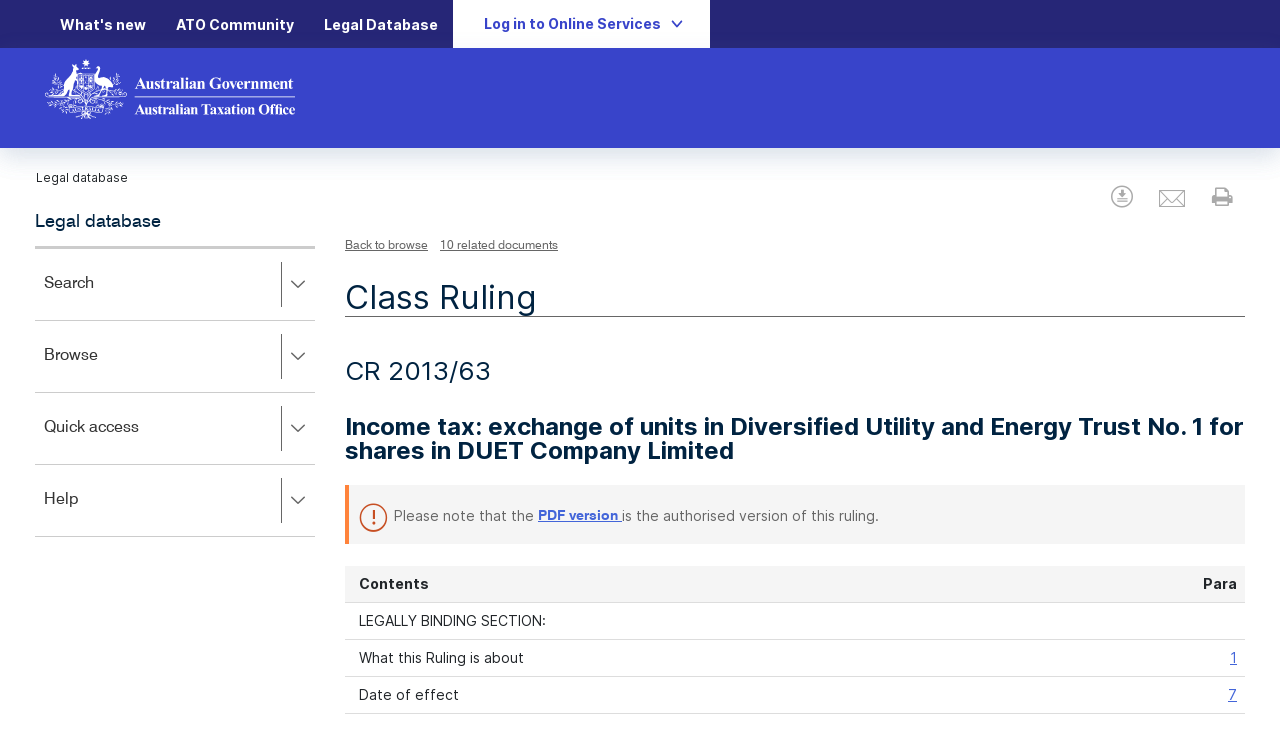

--- FILE ---
content_type: text/html
request_url: https://www.ato.gov.au/law/view/document?DocID=CLR/CR201363/NAT/ATO/00001&PiT=99991231235958
body_size: 35387
content:
<!doctype html>
<!--[if lt IE 7]>      <html class="no-js lt-ie9 lt-ie8 lt-ie7" lang="en-au"> <![endif]-->
<!--[if IE 7]>         <html class="no-js lt-ie9 lt-ie8" lang="en-au"> <![endif]-->
<!--[if IE 8]>         <html class="no-js lt-ie9" lang="en-au"> <![endif]-->
<!--[if gt IE 8]><!--> <html class="no-js" lang="en-au"> <!--<![endif]-->

  <head>
    <title>CR 2013/63 | Legal database</title>
    <meta content="CLR/CR201363/NAT/ATO/00001" name="ato.reference.id" />
    <meta content="PBR" name="ato.stylesheet" />
<META NAME="DC.Identifier" CONTENT="CLR/CR201363/NAT/ATO">
<META NAME="ato.reference.natNumber" CONTENT="1-4L1B1DO">
<META NAME="dc.Language" CONTENT="en-au">
<META NAME="DC.Format" CONTENT="HTML">
<META NAME="dc.Type.documentType" CONTENT="ATO Ruling">
<META NAME="dc.Date.Created" CONTENT="2013/08/07">
    <meta content="2013-08-07" name="dc.Date.ValidFromF" />
    <meta content="indefinite" name="dc.Date.ValidToF" />
<META NAME="dc.Date.Modified" CONTENT="">
<META NAME="dc.Date.Issued" CONTENT="2013/08/07">
<META NAME="dc.Date.Comment.Start" CONTENT="">
<META NAME="dc.Date.Comment.End" CONTENT="">
<META NAME="dc.Rights" CONTENT="http://www.ato.gov.au/content/corporate/about_this_site.htm#copyright">
<META NAME="dc.Publisher" CONTENT="Australian Taxation Office">
<META NAME="dc.Audience" CONTENT="all">
<META NAME="DC.Title" CONTENT="CR 2013/63 - Income tax: exchange of units in Diversified Utility and Energy Trust No. 1 for shares in DUET Company Limited">
<META NAME="DC.Description" CONTENT="Class Ruling">
<META NAME="DC.Subject" CONTENT="ATO Ruling">
<META NAME="DC.Creator" CONTENT="Australian Taxation Office">
<META NAME="DC.Coverage.Placename.Area" CONTENT="Australia">
<META NAME="FSM.Security" CONTENT="Public">
<META NAME="description" CONTENT="Class Ruling">
<META NAME="Keywords" CONTENT="Arrangement;CGT assets;CGT capital proceeds;CGT cost base;CGT event A1 - disposal of a CGT asset;CGT reduced cost base;CGT roll-over relief;consolidation of shares;de-stapling of securities;ordinary shares;re-organisations;stapled securities;unit trust units">
<META NAME="ato.Keywords" CONTENT="Arrangement;CGT assets;CGT capital proceeds;CGT cost base;CGT event A1 - disposal of a CGT asset;CGT reduced cost base;CGT roll-over relief;consolidation of shares;de-stapling of securities;ordinary shares;re-organisations;stapled securities;unit trust units">
<META NAME="DCTERMS.description" CONTENT="Income tax: exchange of units in Diversified Utility and Energy Trust No. 1 for shares in DUET Company Limited  (Published on 7 August 2013)">
<META NAME="DCTERMS_description" CONTENT="Income tax: exchange of units in Diversified Utility and Energy Trust No. 1 for shares in DUET Company Limited  (Published on 7 August 2013)">
<META NAME="DC.TERMS.description" CONTENT="Income tax: exchange of units in Diversified Utility and Energy Trust No. 1 for shares in DUET Company Limited  (Published on 7 August 2013)">
<META NAME="DC_TERMS_description" CONTENT="Income tax: exchange of units in Diversified Utility and Energy Trust No. 1 for shares in DUET Company Limited  (Published on 7 August 2013)">
    <meta content="LDB5-1" name="server" />
<meta name="robots" content="index, nofollow" />
<html data-theme="zaffre"/>
<meta charset="utf-8" />

<!-- Mobile viewport optimized: h5bp.com/viewport -->
<meta http-equiv="X-UA-Compatible" content="IE=edge" />
<meta name="viewport" content="width=device-width, initial-scale=1, maximum-scale=1, user-scalable=no" />

<script type="text/javascript">
//<![CDATA[
var visitorCookieName ="atogovauvisitor";//]]>
</script>

  <link rel="icon" href="https://www.ato.gov.au/favicon.ico" />
  <link rel="stylesheet" type="text/css" media="all"
    href="https://www.ato.gov.au/misc/spa/legaldatabase/ui/styles/beta-style.css" type="text/css" rel="stylesheet" />
  <link rel="stylesheet" type="text/css" media="all"
    href="https://www.ato.gov.au/misc/spa/legaldatabase/ui/styles/view-document.css" type="text/css" rel="stylesheet" />

  <!-- Links to the vendor styles -->
  <link rel="stylesheet" href="https://www.ato.gov.au/misc/spa/legaldatabase/ui/bootstrap/css/bootstrap.min.css" />
  <script src="https://www.ato.gov.au/misc/spa/legaldatabase/ui/scripts/vendor/modernizr-2.8.3-respond-1.4.2.min.js"></script>
  <script src="https://www.ato.gov.au/misc/spa/legaldatabase/ui/scripts/vendor/jquery-1.11.2.min.js"></script>
  <script src="https://www.ato.gov.au/misc/spa/legaldatabase/ui/bootstrap/js/bootstrap.min.js"></script>
  <script src="https://www.ato.gov.au/misc/spa/legaldatabase/ui/scripts/vendor/jquery-ui.js"></script>

  <!-- Links to the site styles -->
  <link rel="stylesheet" type="/misc/spa/legaldatabase/ui/styles/spa.min.css"/>
  <link rel="stylesheet" type="text/css" href="https://www.ato.gov.au/misc/spa/legaldatabase/ui/styles/components.min.css"/>

  <link href="https://www.ato.gov.au/misc/spa/legaldatabase/ui/styles/jquery-ui.css" type="text/css" rel="stylesheet" />
  <link href="https://maxcdn.bootstrapcdn.com/font-awesome/4.5.0/css/font-awesome.min.css" type="text/css"
    rel="stylesheet" />

  <script src="https://www.ato.gov.au/misc/spa/legaldatabase/ui/scripts/mobile-flyout.js"></script>
  <script src="https://www.ato.gov.au/misc/spa/legaldatabase/ui/jstree/jstree.min.js"></script>
  <script src="https://www.ato.gov.au/misc/spa/legaldatabase/ui/fancytree/jquery.fancytree.min.js"></script>
  <script src="https://www.ato.gov.au/misc/spa/legaldatabase/ui/apps/single.legalDatabase.web.min.js"></script>
  <script src="https://www.ato.gov.au/misc/js/qualtrics.js"></script>
  
     <!-- Google Analytics -->
     <script>
       (function (i, s, o, g, r, a, m) {
           i['GoogleAnalyticsObject'] = r; i[r] = i[r] || function () {
               (i[r].q = i[r].q || []).push(arguments)
           }, i[r].l = 1 * new Date(); a = s.createElement(o),
           m = s.getElementsByTagName(o)[0]; a.async = 1; a.src = g; m.parentNode.insertBefore(a, m)
       })(window, document, 'script', '//www.google-analytics.com/analytics.js', 'ga');
       ga('create', 'UA-72006902-1', 'auto');
       ga('set', 'anonymizeIp', true);
       ga('send', 'pageview');
     </script>

     <!-- GA4 -->
     <script async src=https://www.googletagmanager.com/gtag/js?id=G-8EFJWSZJBF></script>
     <script>
     window.dataLayer = window.dataLayer || [];
     function gtag(){dataLayer.push(arguments);}
     gtag('js', new Date());
     gtag('config', 'G-8EFJWSZJBF');
     </script>


  <link href="https://www.ato.gov.au/misc/spa/legaldatabase/ui/styles/fonts-v2.2.css" type="text/css" rel="stylesheet" />
  <link href="https://www.ato.gov.au/misc/spa/legaldatabase/ui/styles/ato-component-library.css" type="text/css"
    rel="stylesheet" />
  <link href="https://www.ato.gov.au/misc/spa/legaldatabase/ui/styles/atogov_global.css" type="text/css" rel="stylesheet" />
  <link href="https://www.ato.gov.au/misc/spa/legaldatabase/ui/styles/vendor/bootstrap-multiselect.css" type="text/css"
    rel="stylesheet" />
  <link href="https://www.ato.gov.au/misc/spa/legaldatabase/ui/styles/vendor/bootstrap-datetimepicker.css" type="text/css" rel="stylesheet" />
  <link href="https://www.ato.gov.au/misc/spa/legaldatabase/ui/jstree/themes/default/style.min.css" type="text/css"
    rel="stylesheet" />
  <link href="https://www.ato.gov.au/misc/spa/legaldatabase/ui/fancytree/themes/skin-lion/ui.fancytree.css" type="text/css"
    rel="stylesheet" />
  <link href="https://www.ato.gov.au/misc/spa/legaldatabase/ui/styles/law_spa.css" type="text/css" rel="stylesheet" />
  <link href="/law/view/css/law.css" type="text/css" rel="stylesheet" />
  <link href="https://www.ato.gov.au/misc/css/spa-law-resets.css" type="text/css" rel="stylesheet" />
  </head>
  <body class="general law">
    <!-- Contents Section -->
<!--googleoff: all-->
<div id="skiptoLinks">
  <!-- Will be filled in automatically -->
</div>
<script src="https://www.ato.gov.au/misc/spa/legaldatabase/ui/scripts/accessible-skip-links.min.js"></script>
<!--googleon: all--> 
 
<!-- HEADER STARTS, inherited from the home page-->
<header class="AtoHeader_header__aLYPS">
        <div class="AtoHeader_top-header-bar__Z7bJf" bp="hide show@md" data-trackingid="header-top-bar">
		<div class="AtoHeader_top-header-bar__container__5GT_R" bp="container">
			<ul class="AtoHeader_top-header-bar__list-container__9lpDf" bp="full-width-until@md"><li class="AtoHeader_top-header-bar__list-item__4sdiQ"><a title="" target="" class="undefined " href="/whats-new">What's new<span></span></a></li><li class="AtoHeader_top-header-bar__list-item__4sdiQ"><a href="https://community.ato.gov.au/" class="undefined " title="" target="">ATO Community<span></span></a></li><li class="AtoHeader_top-header-bar__list-item__4sdiQ"><a title="" target="" class="undefined " href="/single-page-applications/legaldatabase">Legal Database<span></span></a></li></ul><span bp="text-left">
				<div>
					<button class="AtoLoginModal_login-button__PYn9l " aria-controls="login-modal">
						<span bp="hide show@lg">Log in to Online Services</span><span bp="show hide@lg">Log in</span><svg id="b" xmlns="http://www.w3.org/2000/svg" xmlns:xlink="http://www.w3.org/1999/xlink" x="0px" y="0px" viewBox="0 0 24 24" xml:space="preserve" class="AtoLoginModal_chevron-down__9xruR"><style type="text/css">
																																																																													  .st0 {
																																																																														  fill: none;
																																																																													  }

																																																																													  .st1 {
																																																																														  fill: CurrentColor;
																																																																													  }
</style><rect class="st0" width="24" height="24"></rect><g><g><path class="st1" d="M12,16.6c-0.3,0-0.6-0.1-0.9-0.4l-6-7C4.7,8.8,4.8,8.1,5.3,7.6c0.5-0.4,1.2-0.4,1.6,0.1l5.1,6l5.1-6 c0.4-0.5,1.1-0.5,1.6-0.1s0.5,1.1,0.1,1.6l-6,7C12.6,16.5,12.3,16.6,12,16.6z"></path></g></g></svg>
					</button><div class="AtoLoginModal_modal-wrapper__wnvB5">
						<div role="overlay" class="AtoLoginModal_overlay-hidden__ZpP_z"></div><div bp="container" id="login-modal" class="AtoLoginModal_modal-hidden__vg_Nq" role="dialog" aria-modal="true" aria-labelledby="login-modal-title">
							<h2 id="login-modal-title">Login to ATO online services</h2><p>Access secure services, view your details and lodge online. </p><div>
								<section>
									<div bp="grid">
										<div bp="4@lg 6@md 12@sm"><a class="AtoCTAInline_cta-inline__rDGNh AtoCTAInline_cta-inline-login__GiTXc" href="/"><div class="undefined"><h3><span class="AtoCTAInline_cta-inline__heading__k49V9">Individuals online services</span></h3><p class="AtoCTAInline_cta-inline__description__obbOE">For individuals and sole traders to access ATO online and complete your tax return via myTax.</p><div class="AtoCTAInline_cta-inline__links__NlHaU AtoCTAInline_cta-inline-login__links__WrhXm"><div class="AtoCTAInline_cta-inline__links-wrapper__hZkXJ"><a class="AtoCTAInline_cta-inline__primary-link__q4ZjG undefined ">Log in to myGov</a></div></div></div></a></div><div bp="4@lg 6@md 12@sm"><a class="AtoCTAInline_cta-inline__rDGNh AtoCTAInline_cta-inline-login__GiTXc" href="/"><div class="undefined"><h3><span class="AtoCTAInline_cta-inline__heading__k49V9">Business online services</span></h3><p class="AtoCTAInline_cta-inline__description__obbOE">A secure system to interact with us online for your business tax and super needs.&nbsp;</p><div class="AtoCTAInline_cta-inline__links__NlHaU AtoCTAInline_cta-inline-login__links__WrhXm"><div class="AtoCTAInline_cta-inline__links-wrapper__hZkXJ"><a class="AtoCTAInline_cta-inline__primary-link__q4ZjG undefined ">Log in to myGovID</a></div></div></div></a></div><div bp="4@lg 6@md 12@sm"><a class="AtoCTAInline_cta-inline__rDGNh AtoCTAInline_cta-inline-login__GiTXc" href="/"><div class="undefined"><h3><span class="AtoCTAInline_cta-inline__heading__k49V9">Agents online services</span></h3><p class="AtoCTAInline_cta-inline__description__obbOE">For registered tax and BAS agents and authorised staff to access information and complete tasks for their clients.</p><div class="AtoCTAInline_cta-inline__links__NlHaU AtoCTAInline_cta-inline-login__links__WrhXm"><div class="AtoCTAInline_cta-inline__links-wrapper__hZkXJ"><a class="AtoCTAInline_cta-inline__primary-link__q4ZjG undefined ">Log in to myGovID</a></div></div></div></a></div><div bp="4@lg 6@md 12@sm"><a class="AtoCTAInline_cta-inline__rDGNh AtoCTAInline_cta-inline-login__GiTXc" href="/"><div><div class="AtoCTAInline_cta-inline__circle__0GMNW"><img alt="my-gov" width="288" height="288" src="https://www.ato.gov.au/-/media/ato/icons/my-gov.jpg?h=288&amp;iar=0&amp;w=288&amp;hash=83E24A8042A5BE244AAE3D3B00555F98"></div></div><div class="undefined"><h3><span class="AtoCTAInline_cta-inline__heading__k49V9">Non-residents online services</span></h3><p class="AtoCTAInline_cta-inline__description__obbOE">For non-residents who import goods or services to register, report and pay GST in Australia. Securely access through AusID.</p><div class="AtoCTAInline_cta-inline__links__NlHaU AtoCTAInline_cta-inline-login__links__WrhXm"><div class="AtoCTAInline_cta-inline__links-wrapper__hZkXJ"><a class="AtoCTAInline_cta-inline__primary-link__q4ZjG undefined ">Log in with AusID</a></div></div></div></a></div><div bp="4@lg 6@md 12@sm">
											<a class="AtoCTAInline_cta-inline__rDGNh AtoCTAInline_cta-inline-login__GiTXc" href="/">
												<div class="undefined">
													<h3><span class="AtoCTAInline_cta-inline__heading__k49V9">Access manager</span></h3><p class="AtoCTAInline_cta-inline__description__obbOE">
														Allows you to manage who has electronic access to the tax information of the business.
													</p><div class="AtoCTAInline_cta-inline__links__NlHaU AtoCTAInline_cta-inline-login__links__WrhXm"><div class="AtoCTAInline_cta-inline__links-wrapper__hZkXJ"><a class="AtoCTAInline_cta-inline__primary-link__q4ZjG undefined ">Log in via myGovID</a></div></div>
												</div>
											</a>
										</div><div bp="4@lg 6@md 12@sm"><a class="AtoCTAInline_cta-inline__rDGNh AtoCTAInline_cta-inline-login__GiTXc" href=""><div class="undefined"><h3><span class="AtoCTAInline_cta-inline__heading__k49V9">Foreign Investor</span></h3><p class="AtoCTAInline_cta-inline__description__obbOE">For foreign investors to meet your foreign investment requirements or to represent a foreign investor.&nbsp; For more information please visit <a href="/sitecore/service/notfound.aspx?item=web%3a%7b1DE1F11E-FD28-4F31-8C1B-BCD179280347%7d%40en">Foreign investors</a><br class="t-last-br"></p><div class="AtoCTAInline_cta-inline__links__NlHaU AtoCTAInline_cta-inline-login__links__WrhXm"><div class="AtoCTAInline_cta-inline__links-wrapper__hZkXJ"><a class="AtoCTAInline_cta-inline__primary-link__q4ZjG AtoCTAInline_cta-inline__internal__ozL1v ">Log in to myGovID</a></div></div></div></a></div>
									</div>
								</section>
							</div>
						</div>
					</div>
				</div>
			</span>
		</div>
	</div>
        <div class="AtoHeader_stickyPH__xfgEz "> </div>
        <header class="AtoHeader_header__aLYPS AtoHeader_sticky__jFKis  ">
            <div class="AtoHeader_middle-header-bar__J6qkz">
                <div bp="container">
                    <div bp="grid 6" class="undefined">
                        <div>
                            <div class="AtoHeaderLogo_header-logo___BaKS">
                                <a href="/">
                                    <img alt="ato logo" svg="&lt;svg id=&quot;Layer_1&quot; data-name=&quot;Layer 1&quot; xmlns=&quot;http://www.w3.org/2000/svg&quot; viewBox=&quot;0 0 181.42 43.6&quot;&gt;
  &lt;defs&gt;
    &lt;style&gt;.cls-1{fill:#fff;}&lt;/style&gt;
  &lt;/defs&gt;
  &lt;path class=&quot;cls-1&quot; d=&quot;M69.73,18.94l-1.2-2.78-1.24,2.78Zm.2.44H67.09l-.34.79a1.56,1.56,0,0,0-.17.64.53.53,0,0,0,.27.5,2.07,2.07,0,0,0,.79.15v.22H65v-.22a1.3,1.3,0,0,0,.72-.36,5.22,5.22,0,0,0,.69-1.22l2.88-6.43h.11l2.91,6.61A4.18,4.18,0,0,0,73,21.24a.93.93,0,0,0,.58.22v.22H69.62v-.22h.16a1.26,1.26,0,0,0,.66-.13.34.34,0,0,0,.14-.28.93.93,0,0,0,0-.22l-.18-.44Z&quot; /&gt;
  &lt;path class=&quot;cls-1&quot; d=&quot;M78.47,16.12v4.35a1.64,1.64,0,0,0,.12.8.72.72,0,0,0,.48.19v.22H76.8v-.75a2.92,2.92,0,0,1-.79.7,1.93,1.93,0,0,1-.9.21,1.3,1.3,0,0,1-.83-.28,1.38,1.38,0,0,1-.49-.68,5.08,5.08,0,0,1-.13-1.35V17.32a1.52,1.52,0,0,0-.12-.78.67.67,0,0,0-.48-.2v-.22h2.27v3.8a3.71,3.71,0,0,0,0,.76.54.54,0,0,0,.18.27.47.47,0,0,0,.29.08.63.63,0,0,0,.38-.11,2.36,2.36,0,0,0,.57-.62v-3a1.52,1.52,0,0,0-.12-.78.67.67,0,0,0-.48-.2v-.22Z&quot; /&gt;
  &lt;path class=&quot;cls-1&quot; d=&quot;M83,16l.09,1.9h-.2a2.91,2.91,0,0,0-.76-1.15,1.21,1.21,0,0,0-.77-.31.6.6,0,0,0-.42.16.53.53,0,0,0-.17.38.51.51,0,0,0,.12.31,6.18,6.18,0,0,0,1.06.84,4.05,4.05,0,0,1,1.15,1,1.56,1.56,0,0,1,.28.92,2,2,0,0,1-.23.91,1.67,1.67,0,0,1-.65.69,2,2,0,0,1-.94.23,3.14,3.14,0,0,1-1.06-.25.93.93,0,0,0-.25-.06c-.13,0-.24.1-.32.3h-.2l-.1-2h.21A2.68,2.68,0,0,0,80.53,21a1.42,1.42,0,0,0,.88.39.68.68,0,0,0,.47-.17.6.6,0,0,0,.18-.43.75.75,0,0,0-.18-.5,4.15,4.15,0,0,0-.79-.63,6.32,6.32,0,0,1-1.18-1,1.69,1.69,0,0,1-.39-1.08A1.74,1.74,0,0,1,80,16.47,1.6,1.6,0,0,1,81.24,16a1.88,1.88,0,0,1,.88.22.54.54,0,0,0,.26.09.29.29,0,0,0,.17,0,1.54,1.54,0,0,0,.21-.26Z&quot; /&gt;
  &lt;path class=&quot;cls-1&quot; d=&quot;M85.9,14.08v2h1.32v.59H85.9v3.43a2.48,2.48,0,0,0,0,.62.46.46,0,0,0,.16.23.37.37,0,0,0,.2.08c.26,0,.51-.2.74-.59l.17.13a1.62,1.62,0,0,1-1.56,1.14,1.39,1.39,0,0,1-.9-.29,1.27,1.27,0,0,1-.46-.66,5.5,5.5,0,0,1-.06-1.09v-3h-.73V16.5a7.92,7.92,0,0,0,1.28-1.11,6.84,6.84,0,0,0,.92-1.31Z&quot; /&gt;
  &lt;path class=&quot;cls-1&quot; d=&quot;M89.94,16.12v1.26a3.83,3.83,0,0,1,1-1.14,1.43,1.43,0,0,1,.8-.29.69.69,0,0,1,.53.21.74.74,0,0,1,.2.58.88.88,0,0,1-.19.61.59.59,0,0,1-.47.22.76.76,0,0,1-.54-.2,2.6,2.6,0,0,0-.28-.22.2.2,0,0,0-.13,0,.48.48,0,0,0-.33.13,1.27,1.27,0,0,0-.37.58,3.94,3.94,0,0,0-.19,1.27V20.7a1.37,1.37,0,0,0,0,.44.43.43,0,0,0,.21.23,1.17,1.17,0,0,0,.47.09v.22h-3v-.22a.68.68,0,0,0,.49-.19,2,2,0,0,0,.13-.9V17.29a2.28,2.28,0,0,0-.05-.6.58.58,0,0,0-.17-.25,1,1,0,0,0-.4-.1v-.22Z&quot; /&gt;
  &lt;path class=&quot;cls-1&quot; d=&quot;M95.5,20.42V18.56a3.3,3.3,0,0,0-1.07.91,1,1,0,0,0-.23.64.69.69,0,0,0,.19.49.57.57,0,0,0,.42.16,1.16,1.16,0,0,0,.69-.34m0,.44a2.92,2.92,0,0,1-1.83.89,1.09,1.09,0,0,1-.79-.3,1.08,1.08,0,0,1-.31-.79,1.54,1.54,0,0,1,.54-1.14,10.61,10.61,0,0,1,2.39-1.36V17.6a2.87,2.87,0,0,0-.07-.79.63.63,0,0,0-.26-.28.73.73,0,0,0-.43-.13,1,1,0,0,0-.63.18.29.29,0,0,0-.16.24.51.51,0,0,0,.17.31.76.76,0,0,1,.22.5.66.66,0,0,1-.22.5.8.8,0,0,1-.56.2.92.92,0,0,1-.63-.23.67.67,0,0,1-.25-.53,1.21,1.21,0,0,1,.34-.81,2.12,2.12,0,0,1,.94-.6A3.87,3.87,0,0,1,95.22,16a2,2,0,0,1,1.25.34,1.53,1.53,0,0,1,.6.72,4.41,4.41,0,0,1,.09,1.15v2.16a2.16,2.16,0,0,0,0,.48.32.32,0,0,0,.09.15.18.18,0,0,0,.13,0c.11,0,.21-.07.32-.22l.18.15a2.38,2.38,0,0,1-.62.64,1.34,1.34,0,0,1-.72.19,1.14,1.14,0,0,1-.75-.22,1,1,0,0,1-.32-.67&quot; /&gt;
  &lt;path class=&quot;cls-1&quot; d=&quot;M100.33,13.61v6.91a1.35,1.35,0,0,0,.14.76.71.71,0,0,0,.53.18v.22H98v-.22a.73.73,0,0,0,.55-.21,1.46,1.46,0,0,0,.11-.73V14.77a1.35,1.35,0,0,0-.13-.75.75.75,0,0,0-.53-.19v-.22Z&quot; /&gt;
  &lt;path class=&quot;cls-1&quot; d=&quot;M103.71,16.12v4.4a1.37,1.37,0,0,0,.13.76.73.73,0,0,0,.54.18v.22h-3v-.22a.69.69,0,0,0,.54-.21,1.32,1.32,0,0,0,.12-.73V17.28a1.31,1.31,0,0,0-.13-.75.73.73,0,0,0-.53-.19v-.22Zm-.83-2.7a.86.86,0,0,1,.65.28.88.88,0,0,1,.27.65.84.84,0,0,1-.28.64.91.91,0,1,1-1.29-1.29.85.85,0,0,1,.65-.28&quot; /&gt;
  &lt;path class=&quot;cls-1&quot; d=&quot;M107.62,20.42V18.56a3.41,3.41,0,0,0-1.07.91,1.12,1.12,0,0,0-.23.64.7.7,0,0,0,.2.49.57.57,0,0,0,.41.16,1.16,1.16,0,0,0,.69-.34m0,.44a2.88,2.88,0,0,1-1.82.89,1.06,1.06,0,0,1-1.11-1.09,1.52,1.52,0,0,1,.55-1.14,10.47,10.47,0,0,1,2.38-1.36V17.6a2.51,2.51,0,0,0-.07-.79.6.6,0,0,0-.25-.28.73.73,0,0,0-.43-.13,1.08,1.08,0,0,0-.64.18.3.3,0,0,0-.15.24.49.49,0,0,0,.16.31.78.78,0,0,1,.23.5.66.66,0,0,1-.22.5.8.8,0,0,1-.56.2,1,1,0,0,1-.64-.23.69.69,0,0,1-.24-.53,1.24,1.24,0,0,1,.33-.81,2.22,2.22,0,0,1,1-.6,3.79,3.79,0,0,1,1.26-.21,2,2,0,0,1,1.25.34,1.53,1.53,0,0,1,.6.72,4.58,4.58,0,0,1,.08,1.15v2.16a2.16,2.16,0,0,0,0,.48.32.32,0,0,0,.09.15.23.23,0,0,0,.14,0,.41.41,0,0,0,.31-.22l.18.15a2.24,2.24,0,0,1-.62.64,1.34,1.34,0,0,1-.72.19,1.13,1.13,0,0,1-.74-.22,1,1,0,0,1-.33-.67&quot; /&gt;
  &lt;path class=&quot;cls-1&quot; d=&quot;M112.43,16.12v.72a3.38,3.38,0,0,1,.82-.68,1.74,1.74,0,0,1,.84-.21,1.34,1.34,0,0,1,.9.3,1.44,1.44,0,0,1,.48.75,6,6,0,0,1,.09,1.3v2.16a1.66,1.66,0,0,0,.12.81.72.72,0,0,0,.48.19v.22h-2.81v-.22a.58.58,0,0,0,.45-.26,1.58,1.58,0,0,0,.1-.74V18a4.56,4.56,0,0,0-.05-.86.56.56,0,0,0-.19-.28.48.48,0,0,0-.28-.1c-.34,0-.66.25-.95.73v3a1.77,1.77,0,0,0,.11.79.6.6,0,0,0,.44.21v.22h-2.82v-.22a.69.69,0,0,0,.5-.22,1.68,1.68,0,0,0,.1-.78V17.32a1.68,1.68,0,0,0-.11-.78.72.72,0,0,0-.49-.2v-.22Z&quot; /&gt;
  &lt;path class=&quot;cls-1&quot; d=&quot;M127.12,13.43v2.84h-.22a3.67,3.67,0,0,0-1.2-1.77,2.84,2.84,0,0,0-1.74-.61,2.26,2.26,0,0,0-1.51.51,2.77,2.77,0,0,0-.85,1.42,7.33,7.33,0,0,0-.25,1.87,6.55,6.55,0,0,0,.28,2,2.32,2.32,0,0,0,.88,1.29,2.55,2.55,0,0,0,1.45.41,3,3,0,0,0,.59-.06,5,5,0,0,0,.63-.19V19.5a2,2,0,0,0-.06-.62.63.63,0,0,0-.28-.25.94.94,0,0,0-.49-.12h-.21v-.22h3.92v.22a1.7,1.7,0,0,0-.62.13.57.57,0,0,0-.27.3,1.64,1.64,0,0,0,0,.56v1.67a8.27,8.27,0,0,1-1.62.52,8.12,8.12,0,0,1-1.73.18,5.26,5.26,0,0,1-1.91-.31,4.86,4.86,0,0,1-1.33-.82,3.76,3.76,0,0,1-1.32-3,4.13,4.13,0,0,1,1.27-3.07,4.42,4.42,0,0,1,3.22-1.26,5.84,5.84,0,0,1,1.08.1,5,5,0,0,1,.85.27,3.33,3.33,0,0,0,.69.22.45.45,0,0,0,.31-.12,1,1,0,0,0,.27-.46Z&quot; /&gt;
  &lt;path class=&quot;cls-1&quot; d=&quot;M131,16.37a.7.7,0,0,0-.52.23,1.63,1.63,0,0,0-.29.91c0,.45-.07,1.07-.07,1.87a7.38,7.38,0,0,0,.09,1.19,1.06,1.06,0,0,0,.28.64.64.64,0,0,0,.49.22.67.67,0,0,0,.44-.15.94.94,0,0,0,.31-.56,13.63,13.63,0,0,0,.12-2.28,6,6,0,0,0-.11-1.39,1.06,1.06,0,0,0-.34-.55.57.57,0,0,0-.4-.13m0-.42a2.69,2.69,0,0,1,1.35.37,2.39,2.39,0,0,1,.94,1.07,3.44,3.44,0,0,1,.33,1.51,3.19,3.19,0,0,1-.6,2,2.38,2.38,0,0,1-2,1,2.29,2.29,0,0,1-1.93-.88,3.24,3.24,0,0,1-.68-2,3.3,3.3,0,0,1,.69-2.08A2.31,2.31,0,0,1,131,16&quot; /&gt;
  &lt;path class=&quot;cls-1&quot; d=&quot;M136.22,21.84l-1.87-4.31a4.33,4.33,0,0,0-.53-1,.69.69,0,0,0-.41-.2v-.22h3v.22a.53.53,0,0,0-.38.1.39.39,0,0,0-.14.31,2.49,2.49,0,0,0,.26.82l.91,2.09.74-1.8a3.44,3.44,0,0,0,.31-1.1.33.33,0,0,0-.14-.29.68.68,0,0,0-.47-.13v-.22h1.82v.22a.74.74,0,0,0-.42.19,3.59,3.59,0,0,0-.5.95l-1.86,4.36Z&quot; /&gt;
  &lt;path class=&quot;cls-1&quot; d=&quot;M142.2,18.3a5.42,5.42,0,0,0-.11-1.32,1.2,1.2,0,0,0-.32-.54.53.53,0,0,0-.34-.1.58.58,0,0,0-.5.3,2.55,2.55,0,0,0-.35,1.45v.21Zm1.46.4h-3a2.85,2.85,0,0,0,.59,1.75,1.25,1.25,0,0,0,1,.49,1.14,1.14,0,0,0,.65-.2,2.33,2.33,0,0,0,.63-.72l.2.13a3.33,3.33,0,0,1-1,1.31,2.12,2.12,0,0,1-1.27.38,2.09,2.09,0,0,1-1.87-.95A3.34,3.34,0,0,1,139,19a3.13,3.13,0,0,1,.75-2.21,2.32,2.32,0,0,1,1.76-.83,1.9,1.9,0,0,1,1.47.7,3.15,3.15,0,0,1,.67,2.05&quot; /&gt;
  &lt;path class=&quot;cls-1&quot; d=&quot;M146.3,16.12v1.26a3.83,3.83,0,0,1,1-1.14,1.4,1.4,0,0,1,.8-.29.69.69,0,0,1,.53.21.78.78,0,0,1,.2.58.93.93,0,0,1-.19.61.6.6,0,0,1-.47.22.8.8,0,0,1-.55-.2,2,2,0,0,0-.27-.22.23.23,0,0,0-.14,0,.47.47,0,0,0-.32.13,1.19,1.19,0,0,0-.37.58,3.94,3.94,0,0,0-.19,1.27V20.7a1.76,1.76,0,0,0,0,.44.52.52,0,0,0,.21.23,1.27,1.27,0,0,0,.48.09v.22h-3v-.22a.63.63,0,0,0,.48-.19,1.83,1.83,0,0,0,.13-.9V17.29a2.46,2.46,0,0,0,0-.6.52.52,0,0,0-.18-.25.89.89,0,0,0-.39-.1v-.22Z&quot; /&gt;
  &lt;path class=&quot;cls-1&quot; d=&quot;M151.42,16.12v.72a3.38,3.38,0,0,1,.82-.68,1.81,1.81,0,0,1,.85-.21,1.36,1.36,0,0,1,.9.3,1.48,1.48,0,0,1,.47.75,5.83,5.83,0,0,1,.1,1.3v2.16a1.7,1.7,0,0,0,.11.81.73.73,0,0,0,.49.19v.22h-2.82v-.22a.58.58,0,0,0,.46-.26,1.79,1.79,0,0,0,.09-.74V18a4.56,4.56,0,0,0,0-.86.56.56,0,0,0-.19-.28.45.45,0,0,0-.28-.1c-.34,0-.65.25-1,.73v3a1.59,1.59,0,0,0,.12.79.57.57,0,0,0,.43.21v.22h-2.81v-.22a.71.71,0,0,0,.5-.22,1.83,1.83,0,0,0,.1-.78V17.32a1.52,1.52,0,0,0-.12-.78.72.72,0,0,0-.48-.2v-.22Z&quot; /&gt;
  &lt;path class=&quot;cls-1&quot; d=&quot;M157.87,16.12v.73a3.1,3.1,0,0,1,.84-.7,1.91,1.91,0,0,1,.86-.2,1.54,1.54,0,0,1,.9.25A1.67,1.67,0,0,1,161,17a3.52,3.52,0,0,1,.9-.77,1.91,1.91,0,0,1,.92-.24,1.44,1.44,0,0,1,.92.27,1.33,1.33,0,0,1,.47.67,4.44,4.44,0,0,1,.14,1.3v2.27a1.76,1.76,0,0,0,.11.8.72.72,0,0,0,.49.2v.22h-2.87v-.22a.64.64,0,0,0,.5-.26,1.64,1.64,0,0,0,.1-.74V18.07a4.34,4.34,0,0,0-.06-.94.46.46,0,0,0-.19-.3.43.43,0,0,0-.29-.1.86.86,0,0,0-.52.19,2.41,2.41,0,0,0-.53.56v3a1.68,1.68,0,0,0,.1.76.59.59,0,0,0,.52.24v.22h-2.87v-.22a.57.57,0,0,0,.36-.11.49.49,0,0,0,.18-.25,2.68,2.68,0,0,0,.05-.64V18.07a4.21,4.21,0,0,0-.06-.94.55.55,0,0,0-.21-.3.48.48,0,0,0-.29-.11.76.76,0,0,0-.44.13,2.43,2.43,0,0,0-.59.63v3a1.81,1.81,0,0,0,.11.78.59.59,0,0,0,.49.22v.22H155.6v-.22a.69.69,0,0,0,.5-.22,1.68,1.68,0,0,0,.1-.78V17.32a1.52,1.52,0,0,0-.12-.78.67.67,0,0,0-.48-.2v-.22Z&quot; /&gt;
  &lt;path class=&quot;cls-1&quot; d=&quot;M168.47,18.3a5.42,5.42,0,0,0-.11-1.32,1.2,1.2,0,0,0-.32-.54.53.53,0,0,0-.34-.1.58.58,0,0,0-.5.3,2.55,2.55,0,0,0-.35,1.45v.21Zm1.46.4h-3.05a2.85,2.85,0,0,0,.59,1.75,1.25,1.25,0,0,0,1,.49,1.14,1.14,0,0,0,.65-.2,2.47,2.47,0,0,0,.63-.72l.2.13a3.33,3.33,0,0,1-1,1.31,2.14,2.14,0,0,1-1.27.38,2.09,2.09,0,0,1-1.87-.95,3.34,3.34,0,0,1-.51-1.9,3.13,3.13,0,0,1,.75-2.21,2.32,2.32,0,0,1,1.76-.83,1.9,1.9,0,0,1,1.47.7,3.15,3.15,0,0,1,.67,2.05&quot; /&gt;
  &lt;path class=&quot;cls-1&quot; d=&quot;M172.41,16.12v.72a3.2,3.2,0,0,1,.82-.68,1.74,1.74,0,0,1,.84-.21,1.36,1.36,0,0,1,.9.3,1.44,1.44,0,0,1,.48.75,6,6,0,0,1,.09,1.3v2.16a1.66,1.66,0,0,0,.12.81.72.72,0,0,0,.48.19v.22h-2.81v-.22a.58.58,0,0,0,.45-.26,1.58,1.58,0,0,0,.1-.74V18a3.58,3.58,0,0,0-.06-.86.49.49,0,0,0-.18-.28.48.48,0,0,0-.28-.1c-.34,0-.66.25-1,.73v3a1.77,1.77,0,0,0,.11.79.6.6,0,0,0,.44.21v.22h-2.82v-.22a.69.69,0,0,0,.5-.22,1.68,1.68,0,0,0,.1-.78V17.32a1.52,1.52,0,0,0-.12-.78.67.67,0,0,0-.48-.2v-.22Z&quot; /&gt;
  &lt;path class=&quot;cls-1&quot; d=&quot;M178.51,14.08v2h1.32v.59h-1.32v3.43a2.67,2.67,0,0,0,0,.62.46.46,0,0,0,.16.23.4.4,0,0,0,.21.08c.26,0,.5-.2.73-.59l.18.13a1.62,1.62,0,0,1-1.57,1.14,1.34,1.34,0,0,1-.89-.29,1.24,1.24,0,0,1-.47-.66,5.5,5.5,0,0,1-.06-1.09v-3h-.72V16.5a7.83,7.83,0,0,0,1.27-1.11,6.84,6.84,0,0,0,.92-1.31Z&quot; /&gt;
  &lt;path class=&quot;cls-1&quot; d=&quot;M27,34.45a27.58,27.58,0,0,1,4.91.17c.51,0,.95.15,1.44.18,1,.13,2,.41,3,.48a4.86,4.86,0,0,0,.55.1c1.65.25,3.5.71,5.07,0a12.39,12.39,0,0,1-.37,1.91c-.14.19,0,.48-.2.65,0,.33-.27.49-.51.62-2.18.48-4.32-.25-6.42-.62a22.34,22.34,0,0,0-9.39-.15c-1.41.26-2.78.59-4.13,1a6,6,0,0,1-2.57,0c-.65-.32-.38-1.16-.58-1.75a10.49,10.49,0,0,0-.15-1.27,1.17,1.17,0,0,1-.07-.48,8.73,8.73,0,0,1,.84.31,11.47,11.47,0,0,0,4.34-.46A30.66,30.66,0,0,1,27,34.45M41.14,35c0,.3-.25.22-.4.34H40.3a1,1,0,0,1,0-.52,3.35,3.35,0,0,1,.89.18m-.2-.46c.2-.2,0-1.36.51-.61,0,.15,0,.37-.12.48s-.24.22-.39.13m-.33-1.66a1.31,1.31,0,0,1,1.06,0,.85.85,0,0,1,.61.39c.27.26.2.72.14,1a1.06,1.06,0,0,1-.78.63c0-.45.42-.76.27-1.26a1.1,1.1,0,0,0-1.15-.37c-.17.11-.09.3-.15.46l-.07.61c-.37,0-.39-.33-.5-.59a1.1,1.1,0,0,1,.57-1m-8.25,5.72c.09.26.26.5.16.81s-.55.35-.87.42a.56.56,0,0,1-.43-.13.17.17,0,0,0-.07-.18c.06-.24-.42-.48-.09-.68s1-.91,1.3-.24m.4.07c.22.06.24.3.26.48a1,1,0,0,1-.62.9,1,1,0,0,1-.72.08,1.18,1.18,0,0,0,1.1-.63Zm.48,2.45a.08.08,0,0,0,0,.08,2.13,2.13,0,0,1-1.28-.58l0-.09a3.49,3.49,0,0,1,1.34.59m-.68,1.7s-.11,0-.15,0a10.18,10.18,0,0,1-1.15-2.22h.07c.44.71.79,1.51,1.23,2.21m-.91-.44-.1,0c-.09-.07-.05-.27,0-.38.11.09.2.22.13.35m-.52-1.11c0,.18.2.26.09.42a.61.61,0,0,1-.09-.42M31,40.09h0v.06h0ZM30,42.8c-.35,0-.88.22-1.21-.07,0-.15-.14-.22-.12-.37.29-.11.54.24.82,0a7.83,7.83,0,0,1,1.28,0c.2,0,.51-.33.55,0-.15.61-.88.19-1.32.37m-.8-2.19.09-.15a8.32,8.32,0,0,1-.61,1.33c-.11-.44.35-.79.52-1.18m.51-.35c.24-.26.46.15.55.35.27.4,1,.77.71,1.33-.35.31-.9,0-1.28.25-.2,0-.55,0-.66-.16a11,11,0,0,1,.68-1.77m-.06-.7h-.07l.11-.11c.06,0,0,.07,0,.11m.42,0c.08-.11.17-.28.3-.28a.09.09,0,0,0,0,0,.9.9,0,0,1-.33.23m.26.27a.17.17,0,0,1,.17,0Zm.5.57s0,.1,0,.13l-.42-.33a.45.45,0,0,1,.46.2m0-1.07h0v0h0Zm.77-1.19c-.22.07-.39.33-.61.38a.75.75,0,0,1,.61-.38m-.92-.24c0-.17.17,0,.24-.11l.57,0c-.3,0-.66.65-.81.08m-1.33.51a2.15,2.15,0,0,1,.27-.68,1.1,1.1,0,0,1,.49.07c0,.37.5.87,0,1.18-.16.08-.4.24-.58.08a.51.51,0,0,1-.18-.65M29,39.6c0-.08,0-.17.06-.26s.18.07.22.13a.31.31,0,0,1-.28.13m0-.85h0v-.2h0Zm-.22-.55c-.23-.06-.36-.34-.62-.34a1.63,1.63,0,0,1,.7,0c.09.13-.06.24-.08.36m-.2,1.49a3.39,3.39,0,0,1,.3-.78,1.54,1.54,0,0,1-.3.78m-.4,0a4.93,4.93,0,0,1-.88-.22c-.18-.19,0-.39,0-.59a.93.93,0,0,1,1.34-.24,2,2,0,0,1-.46,1m.16.5v.07h0v-.09h.07a.1.1,0,0,0-.07,0Zm-.45,1.06A14.37,14.37,0,0,1,27,43c0,.09-.18.11-.29.13,0-.26.25-.46.36-.69.39-.49.5-1,.94-1.51.11.11-.11.19-.11.33m-1.74-.18c.44-.18.9-.57,1.39-.41a2.52,2.52,0,0,1-1.39.41m.66-1.27a2,2,0,0,1,.58-1.66,1,1,0,0,1,.79,0c-.48.13-1.08.24-1.19.84,0,.24-.05.37.06.58s.65.2.91.48a.24.24,0,0,1-.16.22,7.06,7.06,0,0,1-1-.5M18.2,33.88c.05-.15,0-.37.2-.4s.33,0,.34.11a2.67,2.67,0,0,1-.09.64.42.42,0,0,1-.45-.35m.05.62c.27.2.66.11,1,.17a.71.71,0,0,1-.09.62c-.31-.07-.72,0-.88-.33,0-.13-.06-.31,0-.46M17.39,34a1.36,1.36,0,0,1,.44-.92,1.55,1.55,0,0,1,1.45.06.69.69,0,0,1,.29.35.83.83,0,0,1-.28.83h-.18a2,2,0,0,1,.11-.83c0-.22-.2-.24-.35-.33a1,1,0,0,0-.82.18.84.84,0,0,0-.24.81c.13.21,0,.48.09.7l0,.08a1.16,1.16,0,0,1-.46-.93m17.17,7.84a7.87,7.87,0,0,0,1.95.46c0,.25-.5,0-.45.37a4.13,4.13,0,0,1-1.65-.78s.08-.07.15,0m-11.42.29-.26-.24c.13-.16.4-.07.6-.18A3.18,3.18,0,0,1,25,41.46a4.47,4.47,0,0,1-1.9.64m-1.82-7c-.32,0-.6.18-.91.09l-.6.14a.51.51,0,0,1-.21,0c-.29-.75.59-1.21.32-1.95a1.35,1.35,0,0,0-1.27-.76,1.53,1.53,0,0,0-1.46.76c-.42.92.11,1.88.27,2.78,0,.3.3.63,0,.87a2.48,2.48,0,0,0-2.06-.43c-.22.11-.63,0-.74.22a5.29,5.29,0,0,0,2.68.34c.11,0,.18-.06.27,0,.07.48-.09,1.13.2,1.55a1.85,1.85,0,0,0,1.41.61,21.46,21.46,0,0,0,4.72-.94,6.78,6.78,0,0,1,.68-.15,13.8,13.8,0,0,1,2.6-.35,4.43,4.43,0,0,0-.77,1.66c-.22.5.38.57.57.85a15.11,15.11,0,0,0-1.5.77,21.32,21.32,0,0,0-3.26.54c0,.24.38.16.42.4s-.22.19-.35.28,0,.13.11.15.35,0,.46-.17c.36,0,.68-.11,1-.13a3.29,3.29,0,0,0,.94-.37c.38-.11.62-.36,1-.48.55,0,1.05-.18,1.56-.22v.11c-.42.69-.86,1.39-1.3,2a.21.21,0,0,0,.13.3,1,1,0,0,0,.71-.11,20.82,20.82,0,0,0,1-2c.13-.62.59-1,1.05-1.38.07,0,.18-.15.25,0a8.26,8.26,0,0,0-.87,1.28A1.56,1.56,0,0,0,28.7,43c.22.18.55.13.84.15.71-.37,1.63.22,2.18-.48.33-.06.38.33.57.51s.64.41,1,.19c0-.21-.24-.39-.35-.57-.22-.39-.49-.7-.7-1.05A4.06,4.06,0,0,1,31.9,41a6.18,6.18,0,0,0,1,.39,5.65,5.65,0,0,1,1,.3,3.63,3.63,0,0,0,.91.7c.46.22,1,.25,1.45.44.18,0,.46.16.58,0a.68.68,0,0,0-.27-.2c-.06-.24.33-.12.46-.3a.27.27,0,0,0-.22-.14c-.26-.14-.91-.19-1.08-.28a4,4,0,0,1-.64-.21c-1.1,0-1.7-1-2.58-1.36.2-.18.51-.33.64-.61a1,1,0,0,0,0-1c-.16-.57-.89-.49-1.31-.81l.05,0a7.51,7.51,0,0,1,2,.26c1.75.24,3.38.9,5.21.94,1,0,2.27.05,2.76-.92.1-.58.21-1.15.3-1.72.22-.92.82-1.77.73-2.78a1.92,1.92,0,0,0-1.25-1.14,1.61,1.61,0,0,0-1.59.4c-.66.54-.2,1.42-.18,2.14,0,.15,0,.26-.13.33-2.65-.24-5.12-.9-7.76-1.18-.6-.1-1.21-.08-1.79-.2L29.47,34a31.59,31.59,0,0,0-6.72.76c-.45.15-1,.18-1.43.35m13.8-19.79a.17.17,0,0,0,.16.18.18.18,0,0,0,.17-.18L35.28,15a1.9,1.9,0,0,0-.16.32m0-3.61a.18.18,0,0,0,.17-.18l-.17-.32a1.9,1.9,0,0,0-.16.32.17.17,0,0,0,.16.18m-5.52,0a.17.17,0,0,0,.16-.18l-.17-.32a1.9,1.9,0,0,0-.16.32.18.18,0,0,0,.17.18m5.5,7.3a.17.17,0,0,0,.16.18.18.18,0,0,0,.17-.18l-.17-.32a1.9,1.9,0,0,0-.16.32m-2.74-7.3a.17.17,0,0,0,.16-.18l-.16-.32a1.9,1.9,0,0,0-.16.32.17.17,0,0,0,.16.18M26.69,23.45a.17.17,0,0,0,.16.18.18.18,0,0,0,.17-.18,1.85,1.85,0,0,0-.17-.32l-.16.32m8-1.55a.17.17,0,0,0,.16.18A.18.18,0,0,0,35,21.9l-.17-.32a1.9,1.9,0,0,0-.16.32m-5.14,3.19a.17.17,0,0,0,.16.18.18.18,0,0,0,.17-.18l-.17-.32a1.9,1.9,0,0,0-.16.32m2.82-1.64a.17.17,0,0,0,.16.18.18.18,0,0,0,.17-.18l-.17-.32a1.9,1.9,0,0,0-.16.32m-2.13-1.18a1.62,1.62,0,0,0,.69-.6c0-.3.11-.68-.07-.93a2.63,2.63,0,0,1-.36-1c-.09-.49.52-.07.55-.44-.17-.19-.43-.54-.74-.29a.59.59,0,0,0-.21.61c.07.47.28.91.35,1.35a1.47,1.47,0,0,1-.26-.23c-.37-.47-1.05-.33-1.47-.77-.5,0,.33.56-.26.66,0,.13.13.2.13.32s-.13,0-.18.09a2.5,2.5,0,0,0,.3.87c.24.65,1,.33,1.53.39m-.4-5.78-.31,0-.18-.32-.19.33-.3,0,.14.27-.23.24.29.06v.33l.29-.21.28.21v-.33l.29-.06-.23-.24Zm.75-.28h-.11l0-.11-.07.11h-.1l.05.09-.08.08.1,0v.11l.1-.07.09.07V16.4l.1,0-.08-.08ZM30,14.46l.08-.16-.18,0-.11-.19-.1.19-.18,0,.08.16-.13.14.17,0v.2l.16-.13.17.13v-.2l.17,0Zm.64.75h-.18l-.1-.18-.11.19-.18,0,.08.15-.13.15.17,0v.19l.17-.12.16.12v-.19l.17,0-.13-.15Zm6.15,7.11a.3.3,0,1,0,0-.6.3.3,0,1,0,0,.6m-7.24-9.48c.22,0,.56-.09.56.28s-.3.11-.52.11-.51.15-.51-.11.25-.28.47-.28m-.47.65v.22a.1.1,0,0,0,.1.11H30a.1.1,0,0,0,.1-.11v-.24a.47.47,0,0,0,.17-.38c0-.75-.43-.05-.66-.69-.17.54-.68.09-.68.67a.45.45,0,0,0,.17.42m4.51,1.85h-.83c-.37,0-.37-.25-.37-.62,0-.54.51-.08.7-.57.25.59.75,0,.75.59,0,.27,0,.6-.25.6m.12-1.23.4-1.53-1,.4-1-.4.38,1.53L31.62,14l.22.89-.22.92.83-.23L32,17.21l1-.4,1,.4-.31-1.65.72.19-.28-.88.28-.93Zm-.58.44c-.24,0-.56-.12-.56.22s.32.08.56.08.56.16.56-.08-.32-.22-.56-.22m-6.25-2.87A.18.18,0,0,0,27,11.5l-.17-.32a1.9,1.9,0,0,0-.16.32.17.17,0,0,0,.16.18m7.24,8.78c0-.26.28-.37.26-.65s-.43-.28-.52-.54a.4.4,0,0,1,.37,0c0,.05.12.07.23,0l.1-.29s-.12-.14-.19-.12c-.3.07-.61.1-.79.38a.6.6,0,0,0,.28.46c.11,0,.12.07.19.12a.12.12,0,0,1-.12.16c-.21-.21-.57.07-.73-.2.07-.26.21-.56,0-.8,0-.05.11-.11.06-.16-.09-.24-.35-.05-.51-.05a.64.64,0,0,0-.62.31.48.48,0,0,0,.13.27.09.09,0,0,1,.13.07l-.18.1c.05.05.05.12.07.19s-.24-.12-.29-.21,0-.38-.18-.42a.77.77,0,0,0-.15.06.5.5,0,0,0-.07.28,1.18,1.18,0,0,0,.07.32,3.31,3.31,0,0,1,.66.64c-.16.31-.16.75-.52.93-.11.07-.11.17-.11.28l.09.07c.22-.12.66-.16.62-.54a1.5,1.5,0,0,1,.33-.46.36.36,0,0,1,.4.19.67.67,0,0,1-.47.53s0,.09,0,.14.26.07.36.05c.3-.19.42-.54.68-.65,0,.18-.35.23-.1.41.15,0,.36,0,.47-.2-.13-.3.41-.44.08-.7M28.8,15.67v.19l.16-.12.16.12v-.19l.18,0-.14-.14.09-.16-.18,0L29,15.17l-.11.19-.18,0,.09.16-.14.14Zm8.41,7a.33.33,0,0,0,.35.3.32.32,0,0,0,.34-.3.33.33,0,0,0-.34-.31.33.33,0,0,0-.35.31M55.6,32.43a.4.4,0,0,0,.16-.32c0-.22-.36-.24-.53-.14s-.24.24-.07.38a.44.44,0,0,0,.44.08m.49.27c-.13,0-.14.13-.25.21s0,.31.16.4a.48.48,0,0,0,.42-.07c0-.1.13-.15.09-.28a.42.42,0,0,0-.42-.26M54.83,32c.16-.26.09-.61.26-.85l-.1-.11a2.63,2.63,0,0,0-1.2,1.42c-.09.17-.31.35-.22.53.58-.09.89-.57,1.26-1m.07,1.44c0-.11.13-.06.2-.08s.35-.16.28-.38a.59.59,0,0,0-.28-.26c-.14,0-.22.07-.32.09-.32.22.2.41,0,.66-.33,0-.77-.07-1,.17.15.13.37.13.5.22a2.45,2.45,0,0,0,1.81.7v-.15a4.85,4.85,0,0,0-1.14-1M37.57,21.55c.15-.05.19-.24.17-.42a.32.32,0,0,0-.49-.09c0,.09-.15.16-.1.29a.33.33,0,0,0,.42.22M52.85,33.73c-.12.06-.29.1-.34.24s.05.32.14.43.41.07.51-.11a.43.43,0,0,0,0-.41c-.13-.05-.22-.16-.35-.15m-.33,1.44a3.62,3.62,0,0,0-1-1.34c-.15-.06-.33-.26-.49-.1a3.69,3.69,0,0,0,.95,1.48c.27,0,.51.39.8.26,0-.13-.12-.22-.22-.3m3.87-3.39c-.15.06-.32.17-.24.37s.25.18.42.2.22-.16.27-.29-.27-.28-.45-.28M53,31.85a.46.46,0,0,0-.31.34.43.43,0,0,0,.56.27c.08-.05.24-.16.22-.31a.49.49,0,0,0-.47-.3m-.5-1a3.38,3.38,0,0,0-1.62,1.75c.11.13.22-.05.34-.05.75-.28,1.12-1.05,1.54-1.68a.57.57,0,0,0-.26,0m-.2,2.27a.42.42,0,0,0,.26-.48c-.11-.2-.48-.31-.62,0-.15.09-.06.3,0,.39a.37.37,0,0,0,.34.13M21.67,36.35l.24,1c.08.33.2.42.39.49a1.31,1.31,0,0,0,.78,0,1.15,1.15,0,0,0,.66-.4.82.82,0,0,0,.06-.63l-.23-1c0-.21,0-.26.23-.33l0-.08-.8.19,0,.08c.31-.06.38,0,.42.22l.22.93a.58.58,0,0,1-.48.81c-.53.13-.63-.29-.67-.47l-.24-1c-.06-.27.05-.3.29-.37l0-.07-1.23.29,0,.08c.21,0,.3,0,.36.2M20.1,37l.46.71-.72.09Zm-.85,1.53v.08l.75-.09v-.08c-.12,0-.3,0-.32-.1a2.26,2.26,0,0,1,.12-.42l.83-.09a1.41,1.41,0,0,1,.22.39c0,.1-.05.11-.28.16v.07l1.2-.14v-.07c-.18,0-.25-.07-.45-.39l-1-1.54h-.1l-.63,1.8c-.08.25-.12.36-.32.41M39,22.11a.33.33,0,0,0,.35-.3A.33.33,0,0,0,39,21.5a.33.33,0,0,0-.34.31.32.32,0,0,0,.34.3m-.46-.7a2.07,2.07,0,0,0,0-1.72c-.07-.15-.05-.48-.31-.42a4.55,4.55,0,0,1-.22,1,4.27,4.27,0,0,0,.42,1.31ZM38.4,36.72l.3.79L38,37.44ZM37.24,38v.08l.76.08V38.1c-.12,0-.3-.05-.29-.16a2.3,2.3,0,0,1,.21-.39l.83.09a1.31,1.31,0,0,1,.13.43c0,.1-.08.1-.31.09v.08l1.21.12v-.07c-.18,0-.23-.13-.36-.48l-.67-1.72h-.1l-1,1.62c-.13.22-.2.32-.4.32M25.63,20.79c.22,0,.19-.15.21-.22,0,.11.12-.06.12.14s-.21.12-.21.29.33,0,.33.26,0,.31,0,.44.35-.12.33-.16.08.28.23.28.13-.26.21-.28.31.24.31.12c0-.31-.12-.18-.12-.39s.43-.16.36-.26-.1,0-.14-.18c0,0-.34-.5.07-.23s.48-.65.46-.7-.21.05-.28.09a1.24,1.24,0,0,1,.31-.41c0-.13-.19,0-.37.08.6-.85.21-.5-.12-.44.53-.57.39-.56,0-.39.31-.24.37-.53.33-.62-.29.39-.56.33-.56.69a1.44,1.44,0,0,1-.21.75c-.15.17,0-.63-.44-.63-.13,0-.44,0-.54.15.09,0,.21.21.21.3s.08.31-.06.31-.3-.29-.3-.43,0-.11,0-.31a1.14,1.14,0,0,0-.78-.82c0,.24.31.29.31.59-.13,0-.32-.24-.32-.09s.2.18.2.31-.22-.05-.22.1.12.1.15.22-.18,0-.19,0,0,.1.09.14-.05.1-.05.29c0,.67.41,1,.72,1M36,37h-.1a.94.94,0,0,1-1,.43c-.25-.05-.33-.09-.3-.23l.27-1.46c0-.27.16-.25.42-.21v-.08L34,35.24v.08c.16,0,.31.07.27.28L34,37.09c0,.19-.14.18-.35.16l0,.08,2.12.39Zm-.15.72,1.28.27,0-.08c-.2-.05-.34-.09-.3-.29l.3-1.48c0-.21.22-.17.4-.14V36l-1.28-.27v.08c.16,0,.33.08.29.29l-.3,1.48c0,.19-.19.17-.39.15Zm-6.35-2.71c0-.1,0-.13.24-.13a.4.4,0,0,1,.44.46c0,.41-.21.47-.69.47Zm2.73.55.28.8-.72-.09Zm-2.43,1.26c-.25,0-.33,0-.33-.3V36h.11l.75,1,.69,0h0l.76.09V37c-.13,0-.31,0-.29-.17a1.52,1.52,0,0,1,.21-.38l.83.11a1.56,1.56,0,0,1,.12.43c0,.1-.08.1-.31.09v.07l1.2.15V37.2c-.18,0-.22-.13-.35-.49L32.62,35l-.11,0-1,1.6c-.13.21-.2.31-.38.32a.23.23,0,0,1-.12-.06l-.73-.91c.2,0,.59-.14.6-.52s-.78-.57-1-.58l-1.21,0v.08c.21,0,.33,0,.33.29l0,1.39c0,.25-.08.26-.34.28v.08l1.26,0Zm-3.62-1.22c0-.51.4-.56.66-.6L27,36.69c0,.26-.06.27-.33.32v.08L28,37v-.08c-.27,0-.36,0-.39-.25L27.47,35c.26,0,.65,0,.77.45h.11l-.07-.62L26.05,35l.05.63Zm-1.34.9.26.05c.26,0,.45.08.49.28,0,0,.06.35-.38.44a.77.77,0,0,1-.89-.48l-.1,0,.16.75.11,0a.12.12,0,0,1,.09-.13,3.24,3.24,0,0,0,.64,0c.67-.15.82-.57.76-.84a.64.64,0,0,0-.52-.48l-.58-.1c-.34-.06-.42-.11-.46-.28s.14-.33.33-.37a.76.76,0,0,1,.83.4l.11,0-.15-.66-.11,0a.11.11,0,0,1-.1.13,2.74,2.74,0,0,0-.59,0c-.69.15-.71.59-.67.78s.09.4.77.51M11.61,31.08c0,.11.11.26.24.28a.38.38,0,0,0,.33-.09.4.4,0,0,0,.09-.39c-.11-.17-.28-.15-.42-.15a.4.4,0,0,0-.24.35m-.94-10.45a2.2,2.2,0,0,0,1.63-.31c.2-.15.52-.21.63-.43s-.13-.05-.17-.13a2,2,0,0,0-2.09.87m.63-1.09c.11-.09.25-.2.2-.38a.41.41,0,0,0-.35-.19c-.11.09-.24.19-.18.37s.16.28.33.2M9.71,18.9a.34.34,0,0,0,.18-.41c-.13-.2-.46-.35-.62-.07s0,.29.09.42.22.13.35.06m2,5.45c0-.11.15-.24,0-.35a.65.65,0,0,0-.37-.18c-.14,0-.14.13-.25.17s-.06.38.13.46a.35.35,0,0,0,.45-.1m-3.47.48a.31.31,0,0,0-.19.43.49.49,0,0,0,.41.18c.11-.09.25-.15.27-.35,0,0-.07-.05,0-.09s-.28-.19-.44-.17m.77-.18c.18-.08.14-.22.22-.37-.11-.17-.28-.33-.5-.22s-.24.15-.18.35a.39.39,0,0,0,.46.24m13,.3a.33.33,0,0,0,.34-.31.32.32,0,0,0-.34-.3.33.33,0,0,0-.35.3.33.33,0,0,0,.35.31M7.11,25.5a.41.41,0,0,0,.42.14c.09-.07.24-.2.16-.36s-.18-.24-.33-.23-.38.24-.25.45M21,24.25a.3.3,0,1,0,0,.6.3.3,0,1,0,0-.6m31,.55a.41.41,0,0,0-.33-.3c-.08,0-.2,0-.24.09a.28.28,0,0,0-.07.35.39.39,0,0,0,.34.19.41.41,0,0,0,.3-.33M7.51,24.72a.34.34,0,0,0,.37,0c0-.1.14-.17.09-.3a.41.41,0,0,0-.37-.29.94.94,0,0,0-.29.2c-.06.2.07.33.2.44m35.77-1.07a.35.35,0,0,0,.2-.44.41.41,0,0,0-.36-.2c-.22,0-.24.24-.33.39.09.14.27.33.49.25m-.77.15a.36.36,0,0,0-.23.15.26.26,0,0,0,0,.27c.12,0,.27.19.4.06a.24.24,0,0,0,.14-.29c-.05-.15-.2-.15-.33-.19m4-.37a.42.42,0,0,0-.26.48.78.78,0,0,0,.35.15c.14-.11.36-.19.27-.43a.46.46,0,0,0-.36-.2M41.67,23c-.05.17.08.28.19.39s.33,0,.44-.19a.67.67,0,0,0,0-.24.37.37,0,0,0-.61,0m9.52,2.6c-.11.09,0,.24,0,.33s.27.08.42.06.2-.15.18-.26-.42-.39-.62-.13m-9.94-1.7a.32.32,0,0,0,.19.35c.16.12.31-.07.42-.14s0-.19,0-.22a.34.34,0,0,0-.57,0m9.52,1.48c.13-.09.31-.13.27-.35a.36.36,0,0,0-.4-.24c-.11.09-.29.17-.24.37a.42.42,0,0,0,.37.22m-.09-1.14a.42.42,0,0,0-.42-.21c-.15.06-.3.21-.24.35a.36.36,0,0,0,.47.21.45.45,0,0,0,.19-.35m-2.14.16c.12,0,.31-.11.27-.29s-.29-.33-.55-.22c0,.09-.15.16-.15.27s.21.32.43.24m-.63.61c0,.13.13.22.19.3.23.73,1,1.12,1.66,1.47,0,0,.13,0,.17,0a2.66,2.66,0,0,0-.41-.73c-.07-.21-.22-.3-.34-.48A1.72,1.72,0,0,0,47.91,25m-.49-1.12c-.13,0-.18.14-.29.24s0,.22.09.27a.37.37,0,0,0,.4.08c.07-.1.27-.19.2-.37a.47.47,0,0,0-.4-.22m-25.92-2a.31.31,0,1,0,0,.61.31.31,0,1,0,0-.61m25.26,9.49c.2-.09.37-.24.29-.5a.34.34,0,0,0-.56-.11c-.06.09-.19.17-.13.31a.52.52,0,0,0,.4.3M30,29.94a6,6,0,0,0,1.3-2.69c.13-.09,0-.33.17-.44,0-.3.16-.59,0-.83.11-.41-.54-.78-.12-1l-.09,0,1.17-.75a2.59,2.59,0,0,0-.14,1.55c.06.33.33.72.07,1a16.72,16.72,0,0,0-1.95,3.57c-.22,0-.33-.24-.43-.44m.11,1.77a1.84,1.84,0,0,0-.2.64l-.07,0c.06-.28-.22-.44-.15-.74-.14-.22-.14-.5-.27-.73s.15-.43.27-.63c.26.11.35.35.53.57s-.12.55-.11.85m-1.22-2.07a13.56,13.56,0,0,0-2.34-3.37c0-.17-.2-.31-.11-.5a1.35,1.35,0,0,0,.23-1.4c0-.09-.14-.2-.12-.29L26.42,24l2.8,1.78a.61.61,0,0,0,.45.2.64.64,0,0,0,.4-.15l.94-.6c-.69,1,.43,2.53-.44,3.51v.07c-.26.33-.39.66-.74.88-.44-.18-.6-.68-.86-1.05a1.63,1.63,0,0,1-.16-1.71c.16-.54-.11-1-.17-1.48l-.18-.11a2.15,2.15,0,0,0-.26,2.16c.19.33.21.79.48,1.07a6,6,0,0,0,.79,1.36c.07.19-.11.22-.2.32-.2-.13-.17-.43-.35-.56M26.1,25.75v0A35.15,35.15,0,0,0,20,22.12c.19-.55.35-1,.4-1.08a3.88,3.88,0,0,0,.11-.85,3.72,3.72,0,0,0,.11-1.25,8.43,8.43,0,0,1,.56-1.72c.11-.27.21-.57.32-.85a2.64,2.64,0,0,1,.36-1c.57.35,1.12.37,1.42,1v4.12a2.35,2.35,0,0,0,1,2.13l2,1.26c0,.63-.38,1.2-.2,1.87M22.59,13.61a1.5,1.5,0,0,1,.62-1,.19.19,0,0,1,.09.13h0v2c-.18-.36-.91-.63-.72-1.09m1.07,4.54a.09.09,0,0,0,.15,0c.48-.31.33-1,.33-1.49s-.29-.85-.45-1.35l0,0V11.08h2a1.72,1.72,0,0,0,.44.19l.14-.19H35.7v9.54a2.18,2.18,0,0,1-.83,1.69l-4.81,3.06h0a.59.59,0,0,1-.37.13.6.6,0,0,1-.38-.13l-4.8-3.06a2.18,2.18,0,0,1-.83-1.69Zm12.4-3.68,0,1.67a5.15,5.15,0,0,0,2.4,2.45c.58.47,1.32,1.05,2.1.62.42-.13.46.46.66.7.22.68-.27,1.16-.31,1.79a.67.67,0,0,1-.46.42,4,4,0,0,1-.84.24c-2.38.93-4.85,1.9-6.73,3.78a2.12,2.12,0,0,0,.18-.77,1.57,1.57,0,0,0-.2-.81,1.19,1.19,0,0,1-.13-.49l2.29-1.45a2.34,2.34,0,0,0,1-2.13Zm6.51,6a2.17,2.17,0,0,0,.33-.5c0-.18-.07-.25-.18-.38.12-.13.33-.09.49-.13a2.08,2.08,0,0,1,1,1.22,12.57,12.57,0,0,1-2.24.82,6.69,6.69,0,0,1,.57-1m1.9.91,0,.6H42.57s-.07-.05-.06-.11c.66-.16,1.23-.55,1.89-.72Zm14.77,3.5a1.45,1.45,0,0,0-1.37-.76,1.26,1.26,0,0,0-1,.76.93.93,0,0,0,.35,1,.28.28,0,0,0,.37-.09c.09-.24-.17-.24-.2-.43a.59.59,0,0,1,.2-.64c.18-.19.49-.09.71-.09a1.23,1.23,0,0,1,.55.53,1.5,1.5,0,0,1,0,1,1.63,1.63,0,0,1-1.14.92c-1.51.22-18.18.15-18.18.15-2,.18-4.19-.37-5.88.66a2.9,2.9,0,0,0-1.35,2,13.1,13.1,0,0,0-1.43,1.46l-.05-.06c.09-.44.29-.83.38-1.27a8.76,8.76,0,0,0,.48-1.27,10.06,10.06,0,0,1,2.43-3.06c.46-.61,1.26-.5,2-.5a4.87,4.87,0,0,0,2.54.37.15.15,0,0,0,.06-.13c-.26-.24-.68-.33-1-.57-.74-.35-1.43.11-2.2.06,0,0-.07-.06-.06-.11a10.82,10.82,0,0,1,2.27-1.22,15.68,15.68,0,0,1,2-.79c.27,0,.53-.24.79-.08a13.26,13.26,0,0,1-1.89,3.12c-.27,0-.44.29-.71.31-.15.2-.44.06-.62.13-.57.24-1.38.09-1.76.63a.26.26,0,0,0,.14.09c1.12,0,2.36.09,3.55,0a.46.46,0,0,0,.3-.35c-.17-.32.05-.59.2-.83a11.82,11.82,0,0,1,.51-1.15c.39-.75.82-1.49,1.25-2.24,0,0,.07.07.14.05a10,10,0,0,1,2.8,0l.13.11a12.71,12.71,0,0,1-.17,2.68c-.31,1.07-1.53,1-2.41,1.19-.22.15-.64.08-.64.45a16.38,16.38,0,0,0,3.44.07c.18-.07.22-.24.31-.4s.27-.45.2-.7,0-.67-.07-1a.52.52,0,0,0,0-.35c.14-.53.11-1.18.22-1.69.33,0,.47.42.82.44.18-.26-.2-.37-.29-.54a2,2,0,0,1,1.22.19l-.18.2c-.11.2.06.35.22.42s.22-.05.31-.09,0-.33.06-.48a17.18,17.18,0,0,1,3.89,1.11,3.13,3.13,0,0,0,1.07.35,4.89,4.89,0,0,0-1.39-.74c-.32-.18-.76-.2-1-.46,0-.09.18-.05.23-.13a2.68,2.68,0,0,0,1.6-1c0-.11.23-.07.22-.22-.17-.19-.44.05-.66,0-.77.14-1.1,1.05-1.87,1.21-.93-.22-1.88-.44-2.82-.68a5.76,5.76,0,0,1-1.37-.29,8.36,8.36,0,0,1,.13-1,.68.68,0,0,0,.07-.38,1.11,1.11,0,0,1,.18-.19l.39-.17a4.76,4.76,0,0,1,1.46,0,4.23,4.23,0,0,0,.92.21.68.68,0,0,1,.46-.1c.58-.31.2-1,.23-1.52a11.71,11.71,0,0,0,1.39-1.52.35.35,0,0,0-.2-.35.31.31,0,0,0-.36.08c-.22.16,0,.37,0,.57a3.32,3.32,0,0,1-.84.72l-.16.06-.05-.12a2,2,0,0,1-.14-.37c-.11-.13-.18-.36-.29-.49a7.57,7.57,0,0,0-1.43-1.92,7.76,7.76,0,0,0-3.86-2.38c-1.45-.5-2.91.15-4.21.61a1.06,1.06,0,0,1-.72-.77,3.76,3.76,0,0,1,.35-2,7.37,7.37,0,0,1,.5-1.23A13.45,13.45,0,0,0,40,6.7a1.69,1.69,0,0,0-1-1.46,1,1,0,0,0-1,.2,2.67,2.67,0,0,1-1.19,1.07c0,.32.35.11.48.22.4.08.86-.05,1.19.21a3.24,3.24,0,0,1-.77,1.9,15.1,15.1,0,0,0-1.67,2.87h0v-1H27.38c-.44-.15-.78-.6-1.26-.6-1-.41-1.7.66-2.75.53-.12.07-.09.2-.16.3s-.15,0-.2,0c-.06-.45-.2-.85-.26-1.28-.11-.18-.05-.44-.14-.62C22,7.44,24,8.65,24.44,7.71s-.68-.9-1-1.47V6c-.3-.3-.61-.39-.79-.78a2.74,2.74,0,0,0,.06-1.42c0-.11-.1-.25-.26-.2-.35.48-.6.87-.93,1.33a9.81,9.81,0,0,0-1.08-.81c-.28,0-.53-.32-.85-.21a.25.25,0,0,0,.06.28A2.64,2.64,0,0,0,20.56,6l.05.27a8.31,8.31,0,0,0-.33,2.44,13.49,13.49,0,0,1-4,5.58c-1,1.18-2.29,2.32-2.45,3.94-.06.26,0,.58-.17.76a6.59,6.59,0,0,1-1.7-.9c-.84-.59-2.05-.52-2.6-1.59-.22-.42.06-.85.26-1.16A2.13,2.13,0,0,0,9.85,13c-.07,0-.09.08-.14.09-.06,1.09-.92,1.85-.59,3.05.07.35.26.57.35.9-.13,0-.31,0-.42-.09a4.68,4.68,0,0,0-1.23-.17c-.84.39-2-.09-2.67.68-.11,0-.26,0-.22.21.4,0,.79.11,1.19.09.64.11,1.06-.43,1.5-.67h.11c.18-.18.49-.07.73-.11a7.4,7.4,0,0,1,3,1.26v.07c-.36.17-.79.28-1.15.48a2.51,2.51,0,0,0-1,1.23c-.29.46.1.87.28,1.26,0,.18,0,.4.2.48.59-.63,0-1.4.13-2.12a1.49,1.49,0,0,1,1.19-1c1-.44,1.79.4,2.63.88A12.91,12.91,0,0,1,13.62,22a2.28,2.28,0,0,1-.86.13c-1.45.11-2.58.9-3.88,1.35-.58.2-1.28.18-1.86.4a4.72,4.72,0,0,0,1.4-.05c1.8-.26,3.17-1.64,5.11-1.4l0,.05a4.53,4.53,0,0,1-.86,1.2c-.06-.2-.08-.37-.26-.48a.34.34,0,0,0-.42.15.22.22,0,0,0,0,.27.57.57,0,0,0,.4.26c0,.17-.24.24-.35.39-.51.86-1.55.51-2.16,1.12-.09.13-.42.21-.27.41a2.74,2.74,0,0,0,1.88-.48c.68-.76,1.4-1.48,2.07-2.19a2.17,2.17,0,0,1-.4,1.67,1.93,1.93,0,0,0-.49-.27.43.43,0,0,0-.33.37,1,1,0,0,0,.27.36,6.52,6.52,0,0,1-2.12.69,38,38,0,0,1-4,.29,9.36,9.36,0,0,1-2,0c-.69.13-1.44-.09-2,.3-.07.09,0,.18,0,.27.84.56,2,.11,2.94.28h7.21a3.25,3.25,0,0,0,1.49-.28,5.38,5.38,0,0,0,1.92-2.43,3.74,3.74,0,0,0,.38-1.11,1.58,1.58,0,0,1,1.37-1.12,8.15,8.15,0,0,1-.31,2.8c-.11.59-.49,1.16-.25,1.79.05.29.36.29.6.33,2.22,0,4.43-.13,6.77,0a5.63,5.63,0,0,0,1.25.18c0-.05.16-.07.11-.18a.72.72,0,0,0-.44-.52c0-.11-.2-.07-.26-.15-1.17-.66-2.58-.31-4-.29a3,3,0,0,1-2-.2c-.28-.34-.08-1.39-.08-1.39a13.19,13.19,0,0,1,.58-2,12.87,12.87,0,0,1,1.93,1,12.42,12.42,0,0,1,1.83,1,12.52,12.52,0,0,1,5.25,6.21c0,.2.2.42.08.62a10.29,10.29,0,0,0-1.4-1.4,2.67,2.67,0,0,0-1.39-2c-.27-.41-.86-.44-1.31-.57l-6.66,0c-5.42-.07-10.36.17-15.74.07-.75-.07-1.67-.33-1.89-1.12a1.27,1.27,0,0,1,0-1,1.12,1.12,0,0,1,.94-.5c.29,0,.49.31.62.51s-.2.46-.29.67.09.22.22.16a.85.85,0,0,0,.47-.59c0-.13.08-.31,0-.4a1.23,1.23,0,0,0-.86-.76,1.54,1.54,0,0,0-1.25.43,1.5,1.5,0,0,0-.29,1.54,2.45,2.45,0,0,0,2,1.48l17.8.07c1.74.09,3.7-.2,5.45.15a2.12,2.12,0,0,1,1.49,1.4s-.08,0-.13,0a8,8,0,0,0-5.2-1.07,6.4,6.4,0,0,0-2,.42,1,1,0,0,1-.9-.29,3,3,0,0,0-2.65-.33s0,.11,0,.13c.9-.08,1.43.7,2.23.79.19,0,.33-.17.5,0a15.28,15.28,0,0,1-2.55,1.14c-.27-.05-.42-.31-.64-.46-.35-.38-1-.22-1.46-.26-.17,0-.31-.07-.42,0a1.45,1.45,0,0,0,.79.61c.45.21,1,0,1.4.26a1.6,1.6,0,0,1-.38.26c-.86.33-1.57,1.1-2.53,1.05a3.25,3.25,0,0,1-2.7-.89,1.85,1.85,0,0,0-1.85-1.06c-.06,0-.13,0-.11.12.4.24.71.72,1.11,1s.75,0,1,.35a3.4,3.4,0,0,0,1.19.52,5.5,5.5,0,0,0,.95.25l-.12.08a15.63,15.63,0,0,1-5.46.53c-.55,0-1.08-.18-1.63-.16a1,1,0,0,0,.44.25,1,1,0,0,1-.49.15,3.64,3.64,0,0,0-.7.19,1.79,1.79,0,0,0-.78.18,3.78,3.78,0,0,1-1,.85c0,.07,0,.18.08.18.34-.14.78,0,1.13-.18.6-.06,1-.72,1.43-1a2.45,2.45,0,0,1,1.87-.22c.36.09,0,.24.07.48s.27.28.47.22a.6.6,0,0,1,.13-.09.43.43,0,0,0,0-.46c.26-.17.6,0,.88-.09.69,0,1.39-.17,2.07-.19.11,0,.23-.13.34,0,0,.15-.23.17-.16.37s.22.24.36.28.35-.2.28-.44-.18-.15-.28-.21c.39-.18.83-.24,1.21-.42a3.17,3.17,0,0,0,.77-.26c.24,0,.44-.24.66-.15a3.91,3.91,0,0,1-.38.89,4.34,4.34,0,0,0,0,3.21s.07,0,.11,0a4.36,4.36,0,0,1,.16-3c.26-1.57,1.87-2,3-2.62l.05.07a5.82,5.82,0,0,0-.69,2.57c0,.16-.07.33,0,.44a2,2,0,0,0,.68-.85c.12-.83-.35-1.86.49-2.47A12.87,12.87,0,0,1,22,28.65c.05.05.18,0,.2.07-.37.41-.9.79-1.06,1.29a4.13,4.13,0,0,0-.31,3.19c.16.57-.33.89-.57,1.33-.11.15-.15.42-.25.6l.36,0A2,2,0,0,0,21,34a.52.52,0,0,0,.35.37c.13-.21-.11-.36-.13-.56.29-.16.42.2.66.28a4.8,4.8,0,0,0,1.12.26l.12-.13a2.25,2.25,0,0,0-1.9-.78,3.77,3.77,0,0,1-.33-2.1,3.39,3.39,0,0,1,.37-1.14,2.74,2.74,0,0,1,.51-.7A2.57,2.57,0,0,1,23,28.83H23a.09.09,0,0,0,0,.06c-.5.38-.55.92-.84,1.4a1.53,1.53,0,0,0-.17,1.6c.11.24.06.61.31.78a4.21,4.21,0,0,0,.39-1.13c-.06-.61-.42-1.18-.08-1.77a1.54,1.54,0,0,1,1-.81,5.72,5.72,0,0,1,2.76.81c.19.13.5.24.53.5a1.52,1.52,0,0,1-.67,1.23,1.55,1.55,0,0,1-1.67,0,1.29,1.29,0,0,1-.29-1.13.75.75,0,0,1,.8-.29c.19.09.35.27.59.16a.22.22,0,0,0,.07-.29c-.2-.11-.27-.39-.55-.43a1.2,1.2,0,0,0-1,.21A1.29,1.29,0,0,0,23.78,31a1.58,1.58,0,0,0,1.13,1.18,2.13,2.13,0,0,0,2.25-.78,2.27,2.27,0,0,0,.4-.79,4.76,4.76,0,0,1,1.89,2.43,4.1,4.1,0,0,1,0,.92l.64.06a.61.61,0,0,1,.05-.44,5.58,5.58,0,0,1,1.89-3c.31-.18.24.24.31.37A2.44,2.44,0,0,0,34,32.33a2,2,0,0,0,2-.64c.24-.44.53-1.09.13-1.55a1.29,1.29,0,0,0-1-.48,1.24,1.24,0,0,0-1,.68c0,.15,0,.32.11.39s.22,0,.28-.09c0-.28.27-.41.49-.55a.58.58,0,0,1,.59.11,1,1,0,0,1,.25.72,1.08,1.08,0,0,1-.6.86,1.86,1.86,0,0,1-1.76-.16,3.78,3.78,0,0,1-.51-.82,1.27,1.27,0,0,1,0-.84A6.14,6.14,0,0,1,35.51,29a1.9,1.9,0,0,1,1,.6c.84.87-.19,2.1.4,3.06.22,0,.22-.33.31-.51a3.24,3.24,0,0,0-.24-2,3.87,3.87,0,0,0-.69-1.09.56.56,0,0,1,.22,0,4.49,4.49,0,0,1,1.11.95,5,5,0,0,1,.72,3c-.15.55-.74.81-1.19,1a1.66,1.66,0,0,0-.5.59c.22.13.53,0,.75-.09s.55-.57.79-.78c0,0,0,.08,0,.11,0,.21-.1.48.09.54a6.34,6.34,0,0,0,.16-.94,1.79,1.79,0,0,1,.35.92c.17.33.44.77.88.83.11-.17,0-.33-.06-.48,0-.46-.44-.7-.69-1-.64-.89-.35-2.27-.84-3.26a3.93,3.93,0,0,0-1-1.37l.07-.07a10.47,10.47,0,0,1,2.47.44c1,.5,2.47.39,3,1.7a4.88,4.88,0,0,0,1,2l.06,0a.74.74,0,0,0,0-.68c-.11-.92-.92-1.14-1.34-1.92l0-.07a13.79,13.79,0,0,1,1.34.42,3.93,3.93,0,0,1,2.67,3.34,7.33,7.33,0,0,1-.67,3.15c-.06.15-.32.31-.15.44.2-.15.24-.39.35-.55a5.17,5.17,0,0,0,.6-3.71c0-.24-.29-.42-.16-.66a.6.6,0,0,0,.31.17c.11-.08.27-.08.35-.21s.09-.24,0-.33a.55.55,0,0,0-.54-.13.91.91,0,0,0-.22.41,3.72,3.72,0,0,0-.65-1l0-.05c.83.27,1.58.68,2.42.9a1.18,1.18,0,0,0,.64.2A16.84,16.84,0,0,0,51,33.4c.55,0,1,.21,1.55.08v0c-.21-.26-.64,0-.88-.2A13.57,13.57,0,0,1,48,32.35c0-.05.09,0,.15,0a.49.49,0,0,0,.29-.47.52.52,0,0,0-.42-.2.53.53,0,0,0-.27.32.47.47,0,0,0,.27.35s-.11,0-.16,0c-.57-.25-1.12-.49-1.67-.75-.2,0-.36-.2-.57-.24-.42-.2-.84-.41-1.26-.57a28.46,28.46,0,0,0-3.71-1.38l-.79-.23-1.37-.36a6.93,6.93,0,0,0-5,.42c-.22-.07-.35.28-.46.05a2.6,2.6,0,0,1,2.51-1.38c7.34-.07,14.22-.13,21.45-.24a2.3,2.3,0,0,0,2.1-1,1.84,1.84,0,0,0,.13-1.69m-37-2.66a.26.26,0,0,0-.13.35.35.35,0,0,0,.38.15c.11-.07.26-.18.22-.35s-.31-.18-.47-.15M50,30.55a2.78,2.78,0,0,0-2.65.86s0,.09,0,.13.17,0,.24-.05a3.84,3.84,0,0,0,2.45-.78c0-.09-.07-.11-.07-.16M22.48,19.41c-.2.72-.57,1.68-.08,2.36.21,0,.15-.22.17-.36a2.56,2.56,0,0,0,.22-2.07c-.06-.18-.28-.11-.31.07M24.74,18h3.19v5.29l-2.51-1.5a1.79,1.79,0,0,1-.68-1.4Zm0-2.34h1.1v2.06h-1.1Zm.13-.64.13-.14-.08-.14h.17l.1-.18.1.18h.17l-.08.14.13.14-.16,0v.18l-.16-.11-.16.11V15ZM24.74,12h1.1v2.17h-1.1Zm1.37,5,.13-.13-.08-.15.17,0,.1-.18.1.18.18,0-.08.15.12.13-.16,0v.19l-.16-.12-.15.12v-.19Zm0-2.58c.3,0,.22.29.27.29s0-.29.2-.29.68.78.34.78c-.15,0,0-.12,0-.14s-.08-.07-.11-.07-.13.17-.22.17-.1,0-.1-.06.12-.1.17-.15c-.68,0-.69.31-.8.31s.15-.33.25-.42c-.14,0-.22-.19-.37-.28.07-.1.11-.06.2,0,0-.08.05-.16.21-.16m0-1.91.17,0,.1-.18.1.18.18,0-.08.15.12.14-.16,0v.18L26.43,13l-.15.12v-.18l-.17,0,.13-.14ZM27,12h.91v2.17H27ZM28.21,18h2.95v5.46L30,24.1h0a.46.46,0,0,1-.3.11.47.47,0,0,1-.31-.11l-1.16-.69Zm0-5.91h2.95v5.63H28.21ZM31.45,18h3.19v2.39a1.82,1.82,0,0,1-.68,1.4l-2.51,1.5Zm0-5.91h3.19v5.63H31.45Zm-4.13,2.65h.17l.1-.18.1.18h.17l-.08.14.13.14-.16,0v.18l-.16-.11-.16.11V15l-.16,0,.13-.14Zm.61,3H27V15.61h.91ZM25.27,22l4,2.41a.49.49,0,0,0,.37.16.46.46,0,0,0,.32-.13L34.1,22a1.93,1.93,0,0,0,.83-1.76V11.76H24.44v8.47A1.93,1.93,0,0,0,25.27,22m-.74.09a.18.18,0,0,0,.17-.18,1.9,1.9,0,0,0-.16-.32l-.17.32a.17.17,0,0,0,.16.18m-.44-10.4a.18.18,0,0,0,.17-.18l-.17-.32a1.9,1.9,0,0,0-.16.32.17.17,0,0,0,.16.18m.17,3.61a1.85,1.85,0,0,0-.17-.32l-.16.32a.17.17,0,0,0,.16.18.18.18,0,0,0,.17-.18m0,3.69a1.85,1.85,0,0,0-.17-.32l-.16.32a.17.17,0,0,0,.16.18.18.18,0,0,0,.17-.18M9,32.21v-.13c-.69-.5-1.24-1.24-2.16-1.24-.11,0,0,.11,0,.17a2.39,2.39,0,0,1,1,.92A1.43,1.43,0,0,0,9,32.21M12.6,30c-.06.07-.17.05-.22.16a.24.24,0,0,0,.11.32c.09.09.23,0,.34,0s.13-.15.08-.24A.53.53,0,0,0,12.6,30M49,36.87a2.79,2.79,0,0,0-.47-1.31L48,35c-.18-.06-.31-.39-.49-.22a.15.15,0,0,0,.07.18,4.15,4.15,0,0,0,1.32,2.25H49c.11-.09,0-.22,0-.35M12.76,31.23c.09.11.17.22.31.2s.28-.15.26-.35a.38.38,0,0,0-.39-.2c-.09.09-.25.16-.18.35m-1.24-1.46a.34.34,0,0,0-.15.43.32.32,0,0,0,.38.16A.33.33,0,0,0,12,30c-.07-.15-.27-.37-.47-.24m5.21-.16a.36.36,0,0,0,.28-.32.44.44,0,0,0-.35-.27c-.13.09-.31.18-.24.4a.36.36,0,0,0,.31.19M20.05,35l-.15.15a.43.43,0,0,0,.15-.15m-13-3.17a.86.86,0,0,0-.26.2c-.11.13.09.23.13.34s.26,0,.35,0,.11-.22.13-.35-.24-.09-.35-.15m35.63-2c.12.07.23.17.4.13a.51.51,0,0,0,.27-.42.39.39,0,0,0-.73,0c0,.09,0,.22.06.29m1-1.29a2.7,2.7,0,0,0-2.48.5v.11a3.85,3.85,0,0,0,1.92-.28c.16-.16.56-.11.56-.33m3.34,1a3.06,3.06,0,0,0-2.66.66l.09.08,1,0A3.05,3.05,0,0,0,47,29.57ZM21.73,23.77a.29.29,0,1,0-.29.29.29.29,0,0,0,.29-.29M45.28,36.43a1.08,1.08,0,0,0,.66-.48.18.18,0,0,0-.24,0,3.94,3.94,0,0,0-1.87.09c-.09.09-.27,0-.29.18a2.8,2.8,0,0,0,1.74.23m-34-2.62c-.13-.11-.19-.28-.41-.2s-.25.2-.22.36a.39.39,0,0,0,.35.23.42.42,0,0,0,.28-.39m1.15,1.07a2.69,2.69,0,0,0-2.38,1.62c.18.11.28-.09.42-.15.77-.18,1.34-.94,2-1.32ZM11.88,34c.06.15.2.19.33.23a.44.44,0,0,0,.35-.32.39.39,0,0,0-.42-.27c-.13.09-.28.18-.26.36m-4-21.28c.09,0,.07.16.16.07a3.23,3.23,0,0,1,0-1.45,1.3,1.3,0,0,0-.54-.91.15.15,0,0,0-.19,0c.19.72-.14,1.73.57,2.25m.15,1.36c.09.13.2.3.42.22.07-.09.27-.18.2-.37s-.2-.31-.42-.25-.24.22-.2.4M3.24,32.6a.34.34,0,0,0,.34.33.34.34,0,0,0,.34-.33.33.33,0,0,0-.34-.32.33.33,0,0,0-.34.32m-.49-1.21a.35.35,0,0,0,.15.45.45.45,0,0,0,.42-.08c.11-.14.05-.27,0-.4s-.46-.13-.57,0m4.19,3.4c-.07.16-.38.36-.31.53A1.86,1.86,0,0,0,8.09,34.1c.1-.25.37-.4.37-.66H8.35a3.81,3.81,0,0,0-1.41,1.35m.73-21.51a.39.39,0,0,0,.21-.35c-.08-.13-.21-.32-.41-.24a.31.31,0,0,0-.16.42.34.34,0,0,0,.36.17M7,33.68c0-.28-.35-.39-.55-.22,0,.09-.11.16-.09.29a.34.34,0,0,0,.33.22c.18,0,.25-.12.31-.29m5.4,5.07v.09c.29.18.58-.09.88-.15a1.66,1.66,0,0,0,.65-1.43,19.63,19.63,0,0,0-1.53,1.49M8.74,13.26c.1-.09.29-.2.23-.39a.34.34,0,0,0-.53-.16c0,.11-.2.22-.07.35a.38.38,0,0,0,.37.2m6.91,25a5.14,5.14,0,0,0-.69-.78.09.09,0,0,0-.13,0,5.76,5.76,0,0,0,.53,1.94c.2.18.33.53.64.49-.15-.46,0-1-.26-1.45,0-.11-.12-.11-.09-.24m1-3.32s0,0,0,0l-.88-.14a3.66,3.66,0,0,0-1.61.35.13.13,0,0,0-.09.16,2.42,2.42,0,0,0,2.6-.33m-4.15-1.79c0-.11.27-.15.2-.35s-.19-.29-.39-.24-.14.11-.23.19,0,.27.14.38.2.06.28,0M10.24,16.39c.11.15.31.06.43-.05a.4.4,0,0,0-.07-.43c-.14-.14-.36,0-.49.09s0,.28.13.39M44.69,38.88a2.58,2.58,0,0,0-1.41,1.66c0,.07-.05.22,0,.27.48-.51,1.17-.86,1.43-1.55-.06-.14.23-.35-.06-.38M14.24,34.36a.38.38,0,0,0-.34-.13c-.11.11-.32.15-.22.37a.35.35,0,0,0,.44.22c.18-.09.14-.31.12-.46m-1.79,2.12a.4.4,0,0,0-.37-.31c-.11,0-.25.07-.29.2s0,.22.07.33a.39.39,0,0,0,.37.08c.15-.06.17-.23.22-.3m.24,1.35a.51.51,0,0,0,.18-.5.44.44,0,0,0-.49-.24.49.49,0,0,0-.22.53c.07.24.33.24.53.21m.58-.83a.72.72,0,0,0,.26-.35.52.52,0,0,0-.42-.32c-.09.06-.22.08-.26.17a.44.44,0,0,0,.06.37.42.42,0,0,0,.36.13m-8-5.11c.2.11.5.39.68.17-.42-.56-.57-1.14-1.19-1.5a1.79,1.79,0,0,1-.39-.2c-.12,0-.29-.2-.36,0,.64.42.62,1.14,1.26,1.51m1-9c-.16.09-.14.26-.14.43s.14.22.31.2.22-.15.26-.28a.34.34,0,0,0-.43-.35m.57-4.79c0,.09-.07.28.06.35a.39.39,0,0,0,.36,0c.06-.08.22-.11.15-.26s-.4-.44-.57-.13m-.16,4.29a5.15,5.15,0,0,0-1.26-1.8c-.08,0-.19,0-.19.07a2,2,0,0,0,1.12,1.9c.2,0,.35.18.49.07s-.11-.16-.16-.24m1.48-6.69a.15.15,0,0,0,.13-.18,6.16,6.16,0,0,1-.75-.87c-.24-.31-.59-.38-.9-.62-.13,0-.37-.15-.42.05.44.65,1,1.57,1.94,1.62m-4.59,9a3,3,0,0,0,2.36-.42L6,24.08l0-.06a3.32,3.32,0,0,0-2.46.5Zm4.19-7.41c-.11.08-.28,0-.31.2a.31.31,0,0,0,.09.37c.09.08.22.17.35.09a.35.35,0,0,0,.21-.44.44.44,0,0,0-.34-.22m0,1.05a.32.32,0,0,0,.13.46c.09,0,.23.08.31,0s.14-.17.11-.32a.33.33,0,0,0-.55-.11m-.28,3.95a2,2,0,0,0,2.11.53c.09,0,.27,0,.22-.2-.62-.46-1.5-.32-2.25-.5-.08,0-.08.09-.08.17M3.74,31.91c.15.15.29.33.55.22s.18-.29.14-.44A.48.48,0,0,0,4,31.54a.42.42,0,0,0-.22.37m1.63-15.3a.76.76,0,0,0,.14.24.36.36,0,0,0,.5-.24.45.45,0,0,0-.44-.31c-.15.05-.18.18-.2.31m3.47,1.31c0-.11.21-.16.15-.31s-.47-.37-.62-.09,0,.33.15.44a.29.29,0,0,0,.32,0M7.51,16.45a10,10,0,0,0-1-.87,3.3,3.3,0,0,0-1.11-.24c-.13.06-.37,0-.39.19.64.18,1.06.71,1.68.94.28,0,.57.14.81,0m-.77-3.87A.56.56,0,0,0,7,12.17c-.06-.15-.18-.18-.31-.24s-.28,0-.35.17a.32.32,0,0,0,.07.38.44.44,0,0,0,.35.1M4.25,23.4a.43.43,0,0,0,.5.25.38.38,0,0,0,.18-.4c-.09-.09-.18-.28-.35-.28a.54.54,0,0,0-.33.43m1.45.16c0-.09.14-.15.09-.27A.34.34,0,0,0,5.44,23a.36.36,0,0,0-.24.35c0,.13.17.16.24.25s.17-.07.26-.07m-2.38-.24c.11,0,.2,0,.29-.07s.15-.19.13-.32a.48.48,0,0,0-.37-.27A.48.48,0,0,0,3,23a.53.53,0,0,0,.28.29m-.48,9.11a.43.43,0,0,0-.44-.19.36.36,0,0,0-.18.39.42.42,0,0,0,.4.26.38.38,0,0,0,.22-.46m-.51-.59c0-.1,0-.17-.05-.26a.38.38,0,0,0-.44-.15.37.37,0,0,0-.19.39.4.4,0,0,0,.42.24.44.44,0,0,0,.26-.22m2-9.29c.17,0,.1-.19.19-.26s-.19-.24-.33-.31a.32.32,0,0,0-.24.4.29.29,0,0,0,.38.17m.54,0a.54.54,0,0,0,.23.24.4.4,0,0,0,.46-.17.43.43,0,0,0,0-.27.56.56,0,0,0-.34-.15.43.43,0,0,0-.31.35M6.56,13a.46.46,0,0,0-.24.44.42.42,0,0,0,.46.26c.13-.13.29-.24.24-.46A.49.49,0,0,0,6.56,13M6.12,25.7a2.8,2.8,0,0,0,.4-.79c0-.11.15-.17.09-.32l-.05,0A4.79,4.79,0,0,0,4.71,26.1l.07.15c.5-.13,1-.13,1.34-.55m1.5-11.35A.4.4,0,0,0,7.89,14c0-.19-.2-.26-.36-.35s-.24,0-.3.14a.47.47,0,0,0,0,.43c.13,0,.24.24.39.13m2.87,2.54c0,.18.09.26.2.35s.35-.06.46-.15a.27.27,0,0,0-.05-.29c-.11-.08-.19-.17-.33-.13a1,1,0,0,0-.28.22m41.8.48a.4.4,0,0,0-.21.35.32.32,0,0,0,.37.22c.11-.11.28-.24.26-.42a.4.4,0,0,0-.42-.15m-1.43.86a6.51,6.51,0,0,1,.73.41,1.37,1.37,0,0,0,1.48.07s.06-.14,0-.16c-.59,0-1-.52-1.54-.59-.24.05-.57,0-.66.27M55,25.9c.15-.09.31-.2.24-.42a.44.44,0,0,0-.44-.2c-.2,0-.24.25-.42.27a1.71,1.71,0,0,0-1.26-.72c-.2.15.14.28.22.45a2.31,2.31,0,0,0,1.31,1.14c.06,0,.19,0,.22,0a.56.56,0,0,0-.25-.37c0-.24.25,0,.38-.13m-2.8-2.45a4.51,4.51,0,0,0,2.23-2.06c-.14-.08-.34,0-.49.07-1,.24-1.3,1.27-1.92,1.94,0,.09.11.05.18.05m1.19-6.69a.64.64,0,0,0-.35.24c0,.09,0,.24.08.28a.36.36,0,0,0,.4.09.5.5,0,0,0,.24-.35.68.68,0,0,0-.37-.26m.07,1a.35.35,0,0,0,.08.39.52.52,0,0,0,.44.07c.18-.11.16-.29.2-.46s-.15-.15-.28-.22a.43.43,0,0,0-.44.22M51.59,17c.2.13.42-.07.62-.15a2.37,2.37,0,0,0,1.14-2H53.2A9.46,9.46,0,0,0,51.59,17m3.29,6.38c-.12.22.06.35.22.42a.47.47,0,0,0,.44-.31.35.35,0,0,0-.44-.28c-.11,0-.14.09-.22.17m1.23,3a.44.44,0,0,0,.26-.46,1.74,1.74,0,0,0-.22-.19.47.47,0,0,0-.48.13c0,.13-.09.24,0,.35a.5.5,0,0,0,.44.17m0-1.09a.29.29,0,0,0,0-.35.51.51,0,0,0-.42-.13.6.6,0,0,0-.28.24c0,.15.06.24.15.33s.44.1.53-.09m-2.67-2.08c0,.09-.08.26,0,.33s.21.18.35.15a.54.54,0,0,0,.31-.3.36.36,0,0,0-.67-.18m2.59,1.05,0-.06c-.79,0-1.59-.64-2.38-.14-.15.09-.42,0-.48.24a3,3,0,0,0,2.49.16c.13-.07.46.06.42-.2M56,22.93a.24.24,0,0,0,.33-.11c.1-.12.19-.25.08-.42-.15,0-.22-.18-.41-.11s-.27.17-.27.31.16.22.27.33M47.22,33c-.06.18.09.29.18.42a.35.35,0,0,0,.4-.07c0-.09.13-.2.09-.3a.37.37,0,0,0-.67-.05m.86,1.22c.05,0,.14,0,.18,0a.45.45,0,0,0,.33-.4c-.05-.22-.33-.24-.49-.22s-.17.16-.26.25a.42.42,0,0,0,.24.34m-1.3-.67c-.07.15-.17.3,0,.44s.22.21.38.15a.49.49,0,0,0,.32-.42c-.15-.2-.46-.39-.68-.17m-.29,3.1c-.06.13-.24.22-.13.37s.09.24.22.26a.31.31,0,0,0,.4-.08.49.49,0,0,0,.13-.35.39.39,0,0,0-.62-.2m.58-1c-.09.06-.22.07-.27.2s0,.3.16.37a.26.26,0,0,0,.35,0,.3.3,0,0,0,.15-.39c-.1-.14-.22-.14-.39-.18m7.41-13.16c0,.13.08.2.09.3a.4.4,0,0,0,.35.05c.13-.11.29-.2.24-.39a2,2,0,0,0-.26-.18.39.39,0,0,0-.42.22M43.83,37.42a.4.4,0,0,0-.24.2c-.05.13,0,.32.1.37s.33.11.44,0,.18-.18.11-.29-.24-.28-.41-.26m2.44.41h-.11a2.17,2.17,0,0,0,1,1.76h.08c.09,0,.11-.08.11-.13a2.3,2.3,0,0,0-1.06-1.64m-1.54-.22c-.09.09-.24.14-.18.33a.71.71,0,0,0,.34.16c.09-.09.26-.13.26-.27a.3.3,0,0,0-.42-.22m1.06,1.62a.47.47,0,0,0,.17-.35.37.37,0,0,0-.44-.26c-.1.09-.3.18-.28.37s.35.29.55.24m-.09.38c-.11.1-.26.15-.24.34a.57.57,0,0,0,.4.2c.1-.09.26-.17.26-.33a.39.39,0,0,0-.42-.21m5.89-26.33c.24,0,.22-.3.22-.5a.49.49,0,0,0-.37-.2.42.42,0,0,0-.27.44.35.35,0,0,0,.42.26m-2,3a.35.35,0,0,0-.27.28c0,.24.24.28.42.33a.35.35,0,0,0,.24-.42.38.38,0,0,0-.39-.19M27.88,6.5h.53c.29,0,.79.65.26.65h-.53c-.29,0-.79-.65-.26-.65m2.22,0h.53c.29,0,.79.65.26.65h-.53c-.29,0-.79-.65-.26-.65m2.23,0h.2c.38,0,.36.65,0,.65s-.73-.65-.2-.65m-5.25.77H32.5A.47.47,0,0,0,33,6.81a.46.46,0,0,0-.46-.45H27.08a.46.46,0,0,0-.46.45.47.47,0,0,0,.46.46M11.46,17c.09.13.22.28.4.26s.3-.21.32-.35a.42.42,0,0,0-.5-.28.37.37,0,0,0-.22.37m43.15.5a.46.46,0,0,0,.35-.34A.33.33,0,0,0,54.5,17a.34.34,0,0,0-.16.3c0,.16.16.2.27.22M47.55,36.65a.34.34,0,0,0-.22.49c.05,0,.11.19.22.15s.29-.15.4-.24,0-.16,0-.26-.2-.2-.36-.14m-19-32.78-.1,1.71L29.7,4.44,31,5.58l-.1-1.71,1.68-.28-1.39-1L32,1.11l-1.64.48L29.7,0l-.64,1.58-1.64-.48.83,1.5-1.39,1ZM49.52,16a.44.44,0,0,0,.31-.53c-.09-.1-.14-.19-.25-.23a.28.28,0,0,0-.22.06.37.37,0,0,0-.26.4c.09.15.22.32.42.3m-2-.57c.25-.24.13-.7.2-1.05A3.8,3.8,0,0,0,47.38,13c-.05-.09-.05-.28-.2-.22a3.21,3.21,0,0,0-.07,2c.16.16.18.48.44.57m2.81.15a2.61,2.61,0,0,0-.09-1.77A.74.74,0,0,1,50,13.2c0-.11-.13-.22-.26-.13a2.6,2.6,0,0,0-.22,1,7.06,7.06,0,0,0,.76,1.5Zm-38.84.81a.42.42,0,0,0,.27-.43c0-.16-.22-.18-.37-.22s-.32.22-.25.43.2.16.35.22m41.15-1.77c0-.24.4-.48.42-.72a2.69,2.69,0,0,0-1.48,1c-.2.33-.53.66-.49,1a.93.93,0,0,0,.42-.24,1.86,1.86,0,0,0,1.13-1m-.59-1.37a.42.42,0,0,0-.2.45.34.34,0,0,0,.42.22.48.48,0,0,0,.28-.45c-.09-.14-.29-.33-.5-.22m.7-.14c.17,0,.29-.1.38-.19s.13-.29,0-.37-.2-.13-.35-.09a.42.42,0,0,0-.26.42c0,.13.15.13.24.23M53.7,13a.41.41,0,0,0,.49-.17.39.39,0,0,0,0-.3.59.59,0,0,0-.38-.18.58.58,0,0,0-.32.33.55.55,0,0,0,.21.32m-.46-1.09c.14-.09.35-.3.24-.5a.47.47,0,0,0-.48-.18.43.43,0,0,0-.22.48.48.48,0,0,0,.46.2M50.4,16.65a.36.36,0,0,0,.44.22,1.3,1.3,0,0,1,.18-.15c.15-.09,0-.24,0-.33s-.19-.16-.31-.13-.32.19-.28.39m1.76-3.89a2.17,2.17,0,0,0-.26-2.28c-.13-.13,0-.43-.27-.46A2.73,2.73,0,0,0,52,12.34c0,.14,0,.4.2.42&quot; /&gt;
  &lt;rect class=&quot;cls-1&quot; x=&quot;64.96&quot; y=&quot;27.23&quot; width=&quot;116.46&quot; height=&quot;0.59&quot; /&gt;
  &lt;path class=&quot;cls-1&quot; d=&quot;M69.24,37.72,68.15,35.2,67,37.72Zm.18.4H66.83l-.31.72a1.55,1.55,0,0,0-.15.59.48.48,0,0,0,.25.45,2.1,2.1,0,0,0,.72.13v.2H64.9V40a1.1,1.1,0,0,0,.65-.33,4.3,4.3,0,0,0,.63-1.1l2.62-5.85h.1l2.65,6a3.49,3.49,0,0,0,.62,1.07.8.8,0,0,0,.52.2v.2H69.14V40h.15a1.12,1.12,0,0,0,.6-.12.29.29,0,0,0,.12-.25.79.79,0,0,0,0-.2,2.83,2.83,0,0,0-.16-.4Z&quot; /&gt;
  &lt;path class=&quot;cls-1&quot; d=&quot;M77.07,35.15v4a1.51,1.51,0,0,0,.11.73.62.62,0,0,0,.44.17v.2H75.56v-.68a3,3,0,0,1-.73.64,1.67,1.67,0,0,1-.81.19,1.23,1.23,0,0,1-.76-.26,1.34,1.34,0,0,1-.45-.62,4.75,4.75,0,0,1-.11-1.22v-2a1.41,1.41,0,0,0-.11-.71.6.6,0,0,0-.43-.19v-.2h2.06v3.46a3.46,3.46,0,0,0,0,.7.45.45,0,0,0,.17.23.39.39,0,0,0,.26.09.66.66,0,0,0,.35-.11,2.43,2.43,0,0,0,.52-.56V36.25a1.41,1.41,0,0,0-.11-.71.63.63,0,0,0-.44-.19v-.2Z&quot; /&gt;
  &lt;path class=&quot;cls-1&quot; d=&quot;M81.1,35l.08,1.73H81a2.71,2.71,0,0,0-.68-1.05,1.12,1.12,0,0,0-.7-.28.52.52,0,0,0-.38.15.44.44,0,0,0-.16.34.45.45,0,0,0,.11.28,5,5,0,0,0,1,.76,4,4,0,0,1,1,.92,1.46,1.46,0,0,1,.25.84,1.75,1.75,0,0,1-.21.82,1.56,1.56,0,0,1-.59.63,1.76,1.76,0,0,1-.85.21,2.8,2.8,0,0,1-1-.23.81.81,0,0,0-.22-.06q-.18,0-.3.27h-.18L78,38.53h.18a2.4,2.4,0,0,0,.67,1.07,1.27,1.27,0,0,0,.8.36.59.59,0,0,0,.42-.16.5.5,0,0,0,.17-.39.67.67,0,0,0-.16-.45,3.79,3.79,0,0,0-.73-.57,6,6,0,0,1-1.07-.88,1.56,1.56,0,0,1,.05-2A1.45,1.45,0,0,1,79.54,35a1.75,1.75,0,0,1,.79.2.48.48,0,0,0,.24.08.33.33,0,0,0,.15,0,1,1,0,0,0,.19-.24Z&quot; /&gt;
  &lt;path class=&quot;cls-1&quot; d=&quot;M83.77,33.31v1.84H85v.54h-1.2v3.12a3,3,0,0,0,0,.57.43.43,0,0,0,.15.2.34.34,0,0,0,.19.08q.34,0,.66-.54l.16.12a1.48,1.48,0,0,1-1.42,1,1.24,1.24,0,0,1-.81-.27,1.27,1.27,0,0,1-.43-.6,5.78,5.78,0,0,1,0-1V35.69H81.6V35.5a7.31,7.31,0,0,0,1.16-1,6.29,6.29,0,0,0,.84-1.18Z&quot; /&gt;
  &lt;path class=&quot;cls-1&quot; d=&quot;M87.33,35.15V36.3a3.84,3.84,0,0,1,.88-1,1.33,1.33,0,0,1,.73-.26.66.66,0,0,1,.48.19.69.69,0,0,1,.19.53.8.8,0,0,1-.18.56.56.56,0,0,1-.42.2.75.75,0,0,1-.5-.18,1.46,1.46,0,0,0-.25-.21.24.24,0,0,0-.12,0,.44.44,0,0,0-.3.12,1.1,1.1,0,0,0-.34.52,3.87,3.87,0,0,0-.17,1.16v1.46a1.6,1.6,0,0,0,0,.4.49.49,0,0,0,.19.21A1.07,1.07,0,0,0,88,40v.2H85.27V40a.56.56,0,0,0,.44-.17,1.68,1.68,0,0,0,.12-.82v-2.8a2.74,2.74,0,0,0,0-.55.47.47,0,0,0-.16-.22,1,1,0,0,0-.36-.1v-.2Z&quot; /&gt;
  &lt;path class=&quot;cls-1&quot; d=&quot;M92.38,39.07V37.38a3.13,3.13,0,0,0-1,.82,1,1,0,0,0-.21.59.64.64,0,0,0,.18.44.51.51,0,0,0,.38.14,1,1,0,0,0,.62-.3m0,.39a2.63,2.63,0,0,1-1.66.82A1,1,0,0,1,90,40a.94.94,0,0,1-.29-.71,1.35,1.35,0,0,1,.5-1A9.52,9.52,0,0,1,92.38,37v-.5a2.45,2.45,0,0,0-.06-.72.57.57,0,0,0-.23-.26.69.69,0,0,0-.39-.12,1,1,0,0,0-.58.16.29.29,0,0,0-.14.23.48.48,0,0,0,.15.28.67.67,0,0,1,.21.45.61.61,0,0,1-.2.45.75.75,0,0,1-.52.19.8.8,0,0,1-.57-.21.65.65,0,0,1-.23-.48,1.08,1.08,0,0,1,.31-.74,2,2,0,0,1,.86-.55A3.7,3.7,0,0,1,92.14,35a1.89,1.89,0,0,1,1.13.31,1.46,1.46,0,0,1,.55.66,4.41,4.41,0,0,1,.07,1v2a1.79,1.79,0,0,0,0,.43c0,.06,0,.11.08.13a.21.21,0,0,0,.13.05c.09,0,.18-.07.28-.2l.16.13a2,2,0,0,1-.56.58,1.2,1.2,0,0,1-.65.18,1.06,1.06,0,0,1-.68-.2,1,1,0,0,1-.3-.62&quot; /&gt;
  &lt;path class=&quot;cls-1&quot; d=&quot;M96.67,32.88v6.28a1.26,1.26,0,0,0,.12.69.71.71,0,0,0,.49.16v.2H94.55V40a.62.62,0,0,0,.49-.19c.08-.08.11-.3.11-.66V33.93a1.22,1.22,0,0,0-.12-.68.63.63,0,0,0-.48-.17v-.2Z&quot; /&gt;
  &lt;path class=&quot;cls-1&quot; d=&quot;M99.74,35.15v4a1.26,1.26,0,0,0,.12.69.71.71,0,0,0,.49.16v.2H97.62V40a.62.62,0,0,0,.49-.19c.08-.08.11-.3.11-.66V36.21a1.2,1.2,0,0,0-.12-.68.67.67,0,0,0-.48-.18v-.2ZM99,32.71a.81.81,0,0,1,.59.24.79.79,0,0,1,.25.59.83.83,0,0,1-1.43.59.81.81,0,0,1-.24-.59.82.82,0,0,1,.24-.59.81.81,0,0,1,.59-.24&quot; /&gt;
  &lt;path class=&quot;cls-1&quot; d=&quot;M103.3,39.07V37.38a3.18,3.18,0,0,0-1,.82,1,1,0,0,0-.21.59.64.64,0,0,0,.18.44.52.52,0,0,0,.38.14,1.06,1.06,0,0,0,.63-.3m0,.39a2.65,2.65,0,0,1-1.66.82,1,1,0,0,1-1-1,1.38,1.38,0,0,1,.5-1A9.42,9.42,0,0,1,103.3,37v-.5a2,2,0,0,0-.07-.72.57.57,0,0,0-.23-.26.69.69,0,0,0-.39-.12,1,1,0,0,0-.58.16.29.29,0,0,0-.14.23.48.48,0,0,0,.15.28.67.67,0,0,1,.21.45.61.61,0,0,1-.2.45.73.73,0,0,1-.51.19A.84.84,0,0,1,101,37a.65.65,0,0,1-.23-.48,1.13,1.13,0,0,1,.31-.74,2,2,0,0,1,.86-.55,3.7,3.7,0,0,1,1.15-.19,1.87,1.87,0,0,1,1.13.31,1.34,1.34,0,0,1,.55.66,4.81,4.81,0,0,1,.08,1v2a2,2,0,0,0,0,.43.26.26,0,0,0,.08.13.21.21,0,0,0,.13.05.38.38,0,0,0,.28-.2l.17.13a2,2,0,0,1-.57.58,1.2,1.2,0,0,1-.65.18,1.08,1.08,0,0,1-.68-.2.91.91,0,0,1-.29-.62&quot; /&gt;
  &lt;path class=&quot;cls-1&quot; d=&quot;M107.56,35.15v.66a2.77,2.77,0,0,1,.74-.61,1.61,1.61,0,0,1,.77-.2,1.25,1.25,0,0,1,.82.28,1.3,1.3,0,0,1,.43.67,5.26,5.26,0,0,1,.08,1.19v2a1.51,1.51,0,0,0,.11.73A.62.62,0,0,0,111,40v.2h-2.56V40a.52.52,0,0,0,.41-.23,1.52,1.52,0,0,0,.09-.67V36.86a3.87,3.87,0,0,0,0-.79.49.49,0,0,0-.17-.25.38.38,0,0,0-.25-.09c-.31,0-.6.22-.86.67v2.71a1.59,1.59,0,0,0,.1.72.52.52,0,0,0,.39.18v.2H105.5V40a.63.63,0,0,0,.45-.2,1.53,1.53,0,0,0,.09-.7V36.25a1.31,1.31,0,0,0-.11-.71.58.58,0,0,0-.43-.19v-.2Z&quot; /&gt;
  &lt;path class=&quot;cls-1&quot; d=&quot;M120,32.88v2h-.19a3.17,3.17,0,0,0-.39-1,1.46,1.46,0,0,0-.58-.48,1.71,1.71,0,0,0-.72-.1h-.54V39a2.42,2.42,0,0,0,.06.7.63.63,0,0,0,.24.25,1,1,0,0,0,.5.1h.24v.2h-3.84V40h.25a1.07,1.07,0,0,0,.51-.11.52.52,0,0,0,.22-.26,2.25,2.25,0,0,0,.06-.68V33.3h-.53a1.52,1.52,0,0,0-1.07.31,2.05,2.05,0,0,0-.6,1.25h-.2v-2Z&quot; /&gt;
  &lt;path class=&quot;cls-1&quot; d=&quot;M122.49,39.07V37.38a3.18,3.18,0,0,0-1,.82,1,1,0,0,0-.21.59.64.64,0,0,0,.18.44.52.52,0,0,0,.38.14,1.06,1.06,0,0,0,.63-.3m0,.39a2.65,2.65,0,0,1-1.66.82,1,1,0,0,1-1-1,1.38,1.38,0,0,1,.5-1A9.42,9.42,0,0,1,122.49,37v-.5a2,2,0,0,0-.07-.72.57.57,0,0,0-.23-.26.69.69,0,0,0-.39-.12,1,1,0,0,0-.58.16.29.29,0,0,0-.14.23.48.48,0,0,0,.15.28.67.67,0,0,1,.21.45.61.61,0,0,1-.2.45.73.73,0,0,1-.51.19.84.84,0,0,1-.58-.21.65.65,0,0,1-.23-.48,1.13,1.13,0,0,1,.31-.74,2,2,0,0,1,.86-.55,3.7,3.7,0,0,1,1.15-.19,1.87,1.87,0,0,1,1.13.31,1.34,1.34,0,0,1,.55.66,4.81,4.81,0,0,1,.08,1v2a2,2,0,0,0,0,.43.26.26,0,0,0,.08.13.21.21,0,0,0,.13.05.38.38,0,0,0,.28-.2l.17.13a2,2,0,0,1-.57.58,1.2,1.2,0,0,1-.65.18,1.08,1.08,0,0,1-.68-.2.91.91,0,0,1-.29-.62&quot; /&gt;
  &lt;path class=&quot;cls-1&quot; d=&quot;M127.89,37.11l.88,1.67a4.22,4.22,0,0,0,.72,1.1.6.6,0,0,0,.4.13v.2h-2.82V40a.82.82,0,0,0,.4-.08.19.19,0,0,0,.09-.16,1.2,1.2,0,0,0-.18-.48l-.44-.82-.37.54c-.17.25-.26.4-.29.45a.74.74,0,0,0,0,.18.46.46,0,0,0,.05.21.35.35,0,0,0,.14.13,1.21,1.21,0,0,0,.33,0v.2h-2V40a1.13,1.13,0,0,0,.67-.2,4,4,0,0,0,.89-1.06l.42-.62-.87-1.61a4.07,4.07,0,0,0-.64-1,.94.94,0,0,0-.47-.2v-.2h2.8v.2h-.14l-.28.1a.14.14,0,0,0,0,.12.51.51,0,0,0,0,.17l.15.29.4.74.2-.3a1.81,1.81,0,0,0,.43-.83.25.25,0,0,0-.09-.19.75.75,0,0,0-.34-.11v-.2h1.79v.2a1.18,1.18,0,0,0-.62.21,2.63,2.63,0,0,0-.64.74Z&quot; /&gt;
  &lt;path class=&quot;cls-1&quot; d=&quot;M132.78,39.07V37.38a3.13,3.13,0,0,0-1,.82,1,1,0,0,0-.21.59.64.64,0,0,0,.18.44.51.51,0,0,0,.38.14,1,1,0,0,0,.62-.3m0,.39a2.63,2.63,0,0,1-1.66.82,1,1,0,0,1-.72-.28,1,1,0,0,1-.28-.71,1.35,1.35,0,0,1,.5-1A9.52,9.52,0,0,1,132.78,37v-.5a2.45,2.45,0,0,0-.06-.72.57.57,0,0,0-.23-.26.69.69,0,0,0-.39-.12,1,1,0,0,0-.58.16.27.27,0,0,0-.14.23.48.48,0,0,0,.15.28.65.65,0,0,1,.2.45.57.57,0,0,1-.2.45.73.73,0,0,1-.51.19.8.8,0,0,1-.57-.21.65.65,0,0,1-.23-.48,1.08,1.08,0,0,1,.31-.74,1.91,1.91,0,0,1,.86-.55,3.7,3.7,0,0,1,1.15-.19,1.92,1.92,0,0,1,1.13.31,1.46,1.46,0,0,1,.55.66,4.41,4.41,0,0,1,.07,1v2a1.79,1.79,0,0,0,0,.43c0,.06,0,.11.08.13a.21.21,0,0,0,.13.05c.09,0,.18-.07.28-.2l.16.13a2,2,0,0,1-.56.58,1.2,1.2,0,0,1-.65.18,1.06,1.06,0,0,1-.68-.2,1,1,0,0,1-.3-.62&quot; /&gt;
  &lt;path class=&quot;cls-1&quot; d=&quot;M137.09,33.31v1.84h1.2v.54h-1.2v3.12a3,3,0,0,0,0,.57.43.43,0,0,0,.15.2.31.31,0,0,0,.19.08q.34,0,.66-.54l.16.12a1.48,1.48,0,0,1-1.42,1,1.28,1.28,0,0,1-.82-.27,1.19,1.19,0,0,1-.42-.6,5.78,5.78,0,0,1,0-1V35.69h-.66V35.5a7.31,7.31,0,0,0,1.16-1,5.82,5.82,0,0,0,.83-1.18Z&quot; /&gt;
  &lt;path class=&quot;cls-1&quot; d=&quot;M140.86,35.15v4a1.26,1.26,0,0,0,.12.69.73.73,0,0,0,.49.16v.2h-2.73V40a.65.65,0,0,0,.5-.19,1.24,1.24,0,0,0,.1-.66V36.21a1.2,1.2,0,0,0-.12-.68.67.67,0,0,0-.48-.18v-.2Zm-.76-2.44a.82.82,0,0,1,.84.83.78.78,0,0,1-.25.59.82.82,0,0,1-1.18,0,.81.81,0,0,1-.24-.59.82.82,0,0,1,.24-.59.81.81,0,0,1,.59-.24&quot; /&gt;
  &lt;path class=&quot;cls-1&quot; d=&quot;M144,35.39a.62.62,0,0,0-.47.21,1.45,1.45,0,0,0-.26.82c0,.41-.06,1-.06,1.7a6.09,6.09,0,0,0,.08,1.08,1,1,0,0,0,.25.59.62.62,0,0,0,.44.2.64.64,0,0,0,.41-.14.91.91,0,0,0,.28-.51,12.71,12.71,0,0,0,.11-2.08A5,5,0,0,0,144.7,36a.89.89,0,0,0-.3-.5.58.58,0,0,0-.37-.11m0-.39a2.42,2.42,0,0,1,1.23.34,2.2,2.2,0,0,1,.86,1,3.16,3.16,0,0,1,.3,1.37,3,3,0,0,1-.55,1.81,2.16,2.16,0,0,1-1.82.87,2.1,2.1,0,0,1-1.76-.8,2.94,2.94,0,0,1-.61-1.85,3,3,0,0,1,.62-1.9A2.08,2.08,0,0,1,144,35&quot; /&gt;
  &lt;path class=&quot;cls-1&quot; d=&quot;M148.79,35.15v.66a2.93,2.93,0,0,1,.74-.61,1.61,1.61,0,0,1,.77-.2,1.25,1.25,0,0,1,.82.28,1.3,1.3,0,0,1,.43.67,5.09,5.09,0,0,1,.09,1.19v2a1.56,1.56,0,0,0,.1.73.62.62,0,0,0,.44.17v.2h-2.55V40a.53.53,0,0,0,.41-.23,1.76,1.76,0,0,0,.08-.67V36.86a3.23,3.23,0,0,0-.05-.79.47.47,0,0,0-.16-.25.41.41,0,0,0-.26-.09c-.31,0-.6.22-.86.67v2.71a1.59,1.59,0,0,0,.1.72.52.52,0,0,0,.39.18v.2h-2.55V40a.63.63,0,0,0,.45-.2,1.53,1.53,0,0,0,.09-.7V36.25a1.45,1.45,0,0,0-.1-.71.63.63,0,0,0-.44-.19v-.2Z&quot; /&gt;
  &lt;path class=&quot;cls-1&quot; d=&quot;M158.84,33.12a1.65,1.65,0,0,0-1.53,1,5.54,5.54,0,0,0-.43,2.42,4.67,4.67,0,0,0,.66,2.77,1.51,1.51,0,0,0,1.29.63,1.55,1.55,0,0,0,.93-.27,2.23,2.23,0,0,0,.74-1.1,6.08,6.08,0,0,0,.27-2,6.82,6.82,0,0,0-.27-2.17,2.14,2.14,0,0,0-.7-1,1.59,1.59,0,0,0-1-.3m-.06-.34a3.61,3.61,0,0,1,2.84,1,3.67,3.67,0,0,1,1.1,2.72A3.93,3.93,0,0,1,161.9,39a3.62,3.62,0,0,1-3.05,1.41A3.71,3.71,0,0,1,155.79,39a3.91,3.91,0,0,1-.86-2.52A3.66,3.66,0,0,1,156,33.8a3.53,3.53,0,0,1,2.74-1&quot; /&gt;
  &lt;path class=&quot;cls-1&quot; d=&quot;M165.26,35.68v3.51a1.1,1.1,0,0,0,.11.64A.74.74,0,0,0,166,40v.2h-3V40a1.15,1.15,0,0,0,.48-.07.45.45,0,0,0,.2-.21,1.89,1.89,0,0,0,0-.54V35.68H163v-.53h.73v-.62a1.68,1.68,0,0,1,.56-1.3,2.22,2.22,0,0,1,1.55-.52,1.55,1.55,0,0,1,1,.25.7.7,0,0,1,.33.55.56.56,0,0,1-.2.42.77.77,0,0,1-.53.18A.69.69,0,0,1,166,34a.44.44,0,0,1-.16-.33,1.35,1.35,0,0,1,0-.2,1.11,1.11,0,0,0,0-.17.22.22,0,0,0-.06-.17.33.33,0,0,0-.48,0,.67.67,0,0,0-.1.42v1.58H166v.53Z&quot; /&gt;
  &lt;path class=&quot;cls-1&quot; d=&quot;M168.77,35.18h2.93v4a1.51,1.51,0,0,0,.11.69.57.57,0,0,0,.46.18v.2h-2.63V40a.59.59,0,0,0,.48-.24,1.51,1.51,0,0,0,.08-.63V35.72h-1.43v3.42a1.51,1.51,0,0,0,.08.62.69.69,0,0,0,.47.25v.2h-2.65V40a.64.64,0,0,0,.53-.22,1.56,1.56,0,0,0,.08-.65V35.72h-.61v-.54h.61a3.11,3.11,0,0,1,.26-1.36,1.89,1.89,0,0,1,.86-.81,3.09,3.09,0,0,1,1.39-.3,2.84,2.84,0,0,1,.93.14,1.17,1.17,0,0,1,.58.39.75.75,0,0,1,.18.47.67.67,0,0,1-.2.47.8.8,0,0,1-.57.19.72.72,0,0,1-.47-.12.52.52,0,0,1-.19-.39.47.47,0,0,1,.11-.3.46.46,0,0,0,.1-.23.2.2,0,0,0-.09-.18.92.92,0,0,0-.48-.09.93.93,0,0,0-.52.12.89.89,0,0,0-.33.44,3.54,3.54,0,0,0-.07.84Z&quot; /&gt;
  &lt;path class=&quot;cls-1&quot; d=&quot;M176.46,38.91l.17.13a2.59,2.59,0,0,1-.9,1,2.17,2.17,0,0,1-1.13.32A1.94,1.94,0,0,1,173,39.6a2.83,2.83,0,0,1-.61-1.83,3.13,3.13,0,0,1,.55-1.82,2.14,2.14,0,0,1,1.84-1,1.81,1.81,0,0,1,1.24.4,1.12,1.12,0,0,1,.46.88.67.67,0,0,1-.18.49.69.69,0,0,1-.49.18.72.72,0,0,1-.53-.21A1.2,1.2,0,0,1,175,36a.91.91,0,0,0-.16-.47.38.38,0,0,0-.29-.14.53.53,0,0,0-.45.28,2.34,2.34,0,0,0-.28,1.27,4.19,4.19,0,0,0,.23,1.37,2.12,2.12,0,0,0,.62,1,1.17,1.17,0,0,0,1.21.11,2.81,2.81,0,0,0,.56-.47&quot; /&gt;
  &lt;path class=&quot;cls-1&quot; d=&quot;M179.87,37.14a5.15,5.15,0,0,0-.1-1.2,1,1,0,0,0-.29-.49.5.5,0,0,0-.31-.09.52.52,0,0,0-.45.27A2.3,2.3,0,0,0,178.4,37v.19Zm1.33.36h-2.78a2.63,2.63,0,0,0,.54,1.59,1.14,1.14,0,0,0,.9.45,1,1,0,0,0,.59-.18,2.39,2.39,0,0,0,.56-.65l.19.12a3.29,3.29,0,0,1-.91,1.19,2,2,0,0,1-1.15.34,1.94,1.94,0,0,1-1.71-.86,3.08,3.08,0,0,1-.46-1.73,2.86,2.86,0,0,1,.68-2,2.09,2.09,0,0,1,1.61-.76,1.72,1.72,0,0,1,1.33.64,2.89,2.89,0,0,1,.61,1.86&quot; /&gt;
&lt;/svg&gt;" sizes="(min-width: 1440px) 300px, (min-width: 960px) 200px, 100px" srcSet="/-/jssmedia/ato/ato_logo_white.svg?mw=300 300w, /-/jssmedia/ato/ato_logo_white.svg?mw=200 200w, /-/jssmedia/ato/ato_logo_white.svg?mw=100 100w" src="https://www.ato.gov.au/-/media/ato/ato_logo_white.svg?iar=0&amp;hash=F1E2583FD41B3FEB1F3EA5E0CCFBA488" />
                                </a>
                            </div>
                        </div>
                        <div bp="hide show@md" class="AtoHeader_search-input__CmhKh" data-trackingid="search-bar">
                            <div></div>
                        </div>
                        <div bp="show hide@md vertical-center" class="AtoHeader_login-btn__Th3NE">
                            <div>
                                <button class="AtoLoginModal_login-button__PYn9l " aria-controls="login-modal">
                                    <span bp="hide show@lg">Log in to Online Services</span><span bp="show hide@lg">Log in</span>
                                    <svg id="b" xmlns="http://www.w3.org/2000/svg" xmlns:xlink="http://www.w3.org/1999/xlink" x="0px" y="0px" viewBox="0 0 24 24" style="enable-background:new 0 0 24 24" xml:space="preserve" class="AtoLoginModal_chevron-down__9xruR">
                                        <style type="text/css">
                                            .st0 {
                                                fill: none;
                                            }

                                            .st1 {
                                                fill: CurrentColor;
                                            }
                                        </style>
                                        <rect class="st0" width="24" height="24"></rect>
                                        <g>
                                            <g>
                                                <path class="st1" d="M12,16.6c-0.3,0-0.6-0.1-0.9-0.4l-6-7C4.7,8.8,4.8,8.1,5.3,7.6c0.5-0.4,1.2-0.4,1.6,0.1l5.1,6l5.1-6 c0.4-0.5,1.1-0.5,1.6-0.1s0.5,1.1,0.1,1.6l-6,7C12.6,16.5,12.3,16.6,12,16.6z">
							                    </path>
							                </g>
							            </g>
							        </svg>
                                </button>
                                <div class="AtoLoginModal_modal-wrapper__wnvB5">
                                    <div role="overlay" class="AtoLoginModal_overlay-hidden__ZpP_z">
                                    </div>
                                    <div bp="container" id="login-modal" class="AtoLoginModal_modal-hidden__vg_Nq" role="dialog" aria-modal="true" aria-labelledby="login-modal-title">
                                        <h2 id="login-modal-title">Login to ATO online services</h2>
                                        <p>Access secure services, view your details and lodge online. </p>
                                        <div>
                                            <section>
                                                <div bp="grid">
                                                    <div bp="4@lg 6@md 12@sm"></div>
                                                    <div bp="4@lg 6@md 12@sm"></div>
                                                    <div bp="4@lg 6@md 12@sm"></div>
                                                    <div bp="4@lg 6@md 12@sm"></div>
                                                    <div bp="4@lg 6@md 12@sm"></div>
                                                    <div bp="4@lg 6@md 12@sm"></div>
                                                </div>
                                            </section>
                                        </div>
                                    </div>
                                </div>
                            </div>
                        </div>
                    </div>
                </div>
            </div><div id="main-nav">
                <div class="">
                </div>
            </div>
        </header>
</header>
<!-- HEADER ENDS -->
<!--googleoff: all-->
<!-- MAIN STARTS -->
<div id="main-content">
  <section class="layout-content-box">
     <!-- ITEM V -->
    <div class="atoforms container-fluid">
      <main>
        <div class="row content-top breadcrumb-container">
            <div class="breadcrumbs">
                <ul>
                    <li class="breadcrumb">Legal database</li>
                </ul>
            </div>
            <div class="mobileBreadcrumbs"><a href="/Law">Legal database</a>
            </div>
            <!--MiniMenuPositionAPlaceHolder-->
        </div>
        <div class="row">
          <aside class="col-sm-3 side-nav-container mobile-flyout" aria-expanded="false">
            <button class="flyout-toggler" type="button">
              <span class="icon" aria-hidden="true"></span>Contents
            </button>
            <div class="flyout-content">


              <div id="ctl00_MainPlaceHolder_leftAreaDropZone_updatepanel">

                <div id="ctl00_MainPlaceHolder_leftAreaDropZone_dzcontainer" class="dropzone PBClear">


                  <div id="ctl00_MainPlaceHolder_leftAreaDropZone_columnDisplay_ctl00_zone" class="PBViewing" style="width:100%;">
                    <ul id="ctl00_MainPlaceHolder_leftAreaDropZone_columnDisplay_ctl00_column" class="columnwidgetlist">


                      <li class="PBItem">
                        <div id="ctl00_MainPlaceHolder_leftAreaDropZone_columnDisplay_ctl00_controlcolumn_ctl00_WidgetHost_dropcontainer" class="widget">
                          <span id="ctl00_MainPlaceHolder_leftAreaDropZone_columnDisplay_ctl00_controlcolumn_ctl00_WidgetHost_lblErrorMessage"></span>
                          <div id="ctl00_MainPlaceHolder_leftAreaDropZone_columnDisplay_ctl00_controlcolumn_ctl00_WidgetHost_updatepanel">


                            <div class="content">
                              <!-- taxonomyId = 2158 -->
                              <nav class="side-nav">
                                <h2>
                                  <a class="headerlink" href="/Law/">Legal database</a>
                                </h2>
                                <script id="template-expander" type="text/html">
                                  <button class="expander" aria-hidden="true" type="button" tabindex="-1">
                                    <div class="internal-layout">
                                      <div class="icon-aligner">
                                        <span class="expander-icon"></span>
                                      </div>
                                    </div>
                                  </button>
                                </script>
                                
<ul tabindex="0" class="links-tree">
	<li>
                <a role="button">Search</a>
		<ul>
			<li><a href="/single-page-applications/legaldatabase#Law/search">Quick search</a></li>
			<li><a href="/single-page-applications/legaldatabase#Law/advancedSearch">Advanced search</a></li>
			<li><a href="/single-page-applications/legaldatabase#Law/searchResults">Last search results</a></li>
		</ul>
	</li>
	<li>
                <a role="button">Browse</a>
		<ul>
      <li><a href="/single-page-applications/legaldatabase#Law/table-of-contents">Browse all</a></li>
      <li><a href="/single-page-applications/legaldatabase#Law/table-of-contents?category=A">Legislation</a></li>
      <li><a href="/single-page-applications/legaldatabase#Law/table-of-contents?category=E">Public rulings</a></li>
      <li><a href="/single-page-applications/legaldatabase#Law/table-of-contents?docref=PCG">Practical compliance guidelines</a></li>
      <li><a href="/single-page-applications/legaldatabase#Law/table-of-contents?category=C-CY">Cases</a></li>
      <li><a href="/single-page-applications/legaldatabase#Law/table-of-contents?category=CY">Decision impact statements</a></li>
      <li><a href="/single-page-applications/legaldatabase#Law/table-of-contents?locid=AID_CURRENT">ATO interpretative decisions</a></li>
      <li><a href="/single-page-applications/legaldatabase#Law/table-of-contents?category=O">Law administration practice statements</a></li>
      <li><a href="/single-page-applications/legaldatabase#Law/table-of-contents?category=ZG">Taxpayer alerts</a></li>
      <li><a href="/single-page-applications/legaldatabase#Law/table-of-contents?category=WA">Edited private advice</a></li>
		</ul>
	</li>
	<li>
                <a role="button">Quick access</a>
		<ul>
      <li><a href="/single-page-applications/legaldatabase#Law/quickaccess/qa_pbr">Public rulings and determinations</a></li>
      <li><a href="/single-page-applications/legaldatabase#Law/quickaccess/qa_cog">Practical compliance guidelines</a></li>
      <li><a href="/single-page-applications/legaldatabase#Law/quickaccess/qa_cds">ATO interpretative decisions</a></li>
      <li><a href="/single-page-applications/legaldatabase#Law/quickaccess/qa_lap">Law administration practice statements</a></li>
      <li><a href="/single-page-applications/legaldatabase#Law/quickaccess/qa_ta">Taxpayer alerts</a></li>
      <li><a href="/single-page-applications/legaldatabase#Law/quickaccess/qa_leg">Legislation</a></li>
      <li><a href="/single-page-applications/legaldatabase#Law/quickaccess/qa_ev">Edited private advice</a></li>
		</ul>
	</li>
     <li>
          <a role="button">Help</a>
          <ul>
               <li><a href="/law/view?fid=helpabout">About the Legal database</a></li>
               <li><a href="/law/view?fid=helpaccess">Accessing a known document</a></li>
               <li><a href="/law/view?fid=helpquicksearch">Doing a quick search</a></li>
               <li><a href="/law/view?fid=helpadvancedsearch">Doing an advanced search</a></li>
               <li><a href="/law/view?fid=helpresults">Interpreting your search results</a></li>
               <li><a href="/law/view?fid=helpview">Viewing documents</a></li>
               <li><a href="/law/view?fid=helphistory">Providing the history of documents</a></li>
               <li><a href="/law/view?fid=helpbrowse">Browsing to documents</a></li>
               <li><a href="/law/view?fid=helpcontact">Contact us</a></li>
          </ul>
     </li>
	<!-- <li> -->
    <!-- <a href="/law/view/subscription">Subscribe</a> -->
  <!-- </li> -->
</ul>
                              </nav>

                            </div>

                          </div>
                        </div>
                      </li>

                    </ul>
                  </div>

                </div>

              </div>


            </div>
            <!-- The div tag LawLeftMenuHolder must NOT be removed or altered -->
            
          </aside>
    <article class="col-sm-9 col-xs-12">
      <div id="LawMiniMenuHeader">
<div class="container-fluid">
  <div class="row minimenu-bar pull-right"><a href="/law/view/pdf?DocId=CLR%2FCR201363%2FNAT%2FATO%2F00001&filename=law%2Fview%2Fpdf%2Fpbr%2Fcr2013-063.pdf&PiT=99991231235958" title="Download in PDF format (39 Kb approx.)" class="icon-pre-fill minimenu-bar minimenu-bar-download_ldb"><span class="sr-only">Download</span></a><span class="law-minimenu-pad-left"><a href="MailTo:?Subject=Australian%20Taxation%20Office%20-%20Legal%20Database%20document&Body=%0DRulings%0DClass%0DCR 2013/63%0DIncome tax: exchange of units in Diversified Utility and Energy Trust No. 1 for shares in DUET Company Limited (Published on 7 August 2013)%0DLink: https://www.ato.gov.au/law/view/document%3FDocID%3DCLR/CR201363/NAT/ATO/00001%26PiT%3D99991231235958" title="&quot;Send a link to this document via email&quot;" class="icon-envelope minimenu-bar minimenu-bar-email"><span class="sr-only">Email</span></a></span><span class="law-minimenu-pad-left"><a href="/law/view/print?DocID=CLR%2FCR201363%2FNAT%2FATO%2F00001&PiT=99991231235958" title="&quot;Printable version&quot;" class="icon-print minimenu-bar minimenu-bar-print"><span class="sr-only">Print</span></a></span>
  </div>
</div>
<div class="container-fluid">
  <div class="row minimenu"><span class="pull-left law-minimenu-pad-right"><a href="/single-page-applications/legaldatabase/#Law/table-of-contents?docid=CLR/CR201363/NAT/ATO/00001" title="&quot;Back to browse&quot;" class="law-minimenu-search">Back to browse</a></span><span class="pull-left law-minimenu-pad-right"><a href="/single-page-applications/legaldatabase/#Law/urlSearch/src=cr&pit=99991231235958&arc=true&start=1&pageSize=10&total=0&num=0&docid=CLR%2FCR201363%2FNAT%2FATO%2F00001&dc=true&stype=find&pp=docid=CLR%2FCR201363%2FNAT%2FATO%2F00001" title="&quot;Related documents&quot;" class="law-minimenu-search">10 related documents</a></span>
  </div>
</div>
      </div>
      <div id="LawContent">
        <!-- Law Preamble Section -->
        <div id="LawPreamble"><a name="#LawTop"></a>
        </div>
        <!-- Law Front Section -->
        <div id="LawFront">
          <h1>Class Ruling</h1>
          <h2>CR 2013/63</h2>
          <h3>Income tax: exchange of units in Diversified Utility and Energy Trust No. 1 for shares in DUET Company Limited
          </h3>
          <ul class="list-unstyled">
            <li>
              <div class="alert alert-block alert-warning" data-icon="w">Please note that the <a href="/law/view/pdf?DocID=CLR%2FCR201363%2FNAT%2FATO%2F00001&filename=law/view/pdf/pbr/cr2013-063.pdf&PiT=99991231235958" title="Download in PDF format (39 Kb approx.)" class="alert-link">
                  <strong>PDF version
                  </strong></a> is the authorised version of this ruling.
              </div>
            </li>
          </ul>
          <p>
          </p>
        </div>
        <!-- Law Body Section -->
        <div id="LawBody">
          <div class="panel panel-default">
            <table class="table">
              <tr class="active">
                <th>Contents</th>
                <th style="text-align:right;">Para</th>
              </tr>
              <tr>
                <td>LEGALLY BINDING SECTION:</td>
                <strong>
                  <td style="text-align:right;"><div>&nbsp;</div></td>
                </strong>
              </tr>
              <tr>
                <td>What this Ruling is about</td>
                <strong>
                  <td style="text-align:right;"><div><a href="#P1">1</a></div></td>
                </strong>
              </tr>
              <tr>
                <td>Date of effect</td>
                <strong>
                  <td style="text-align:right;"><div><a href="#P7">7</a></div></td>
                </strong>
              </tr>
              <tr>
                <td>Scheme</td>
                <strong>
                  <td style="text-align:right;"><div><a href="#P8">8</a></div></td>
                </strong>
              </tr>
              <tr>
                <td>Ruling</td>
                <strong>
                  <td style="text-align:right;"><div><a href="#P32">32</a></div></td>
                </strong>
              </tr>
              <tr>
                <td>NOT LEGALLY BINDING SECTION:</td>
                <strong>
                  <td style="text-align:right;"><div>&nbsp;</div></td>
                </strong>
              </tr>
              <tr>
                <td>Appendix 1: Explanation</td>
                <strong>
                  <td style="text-align:right;"><div><a href="#P43">43</a></div></td>
                </strong>
              </tr>
              <tr>
                <td>Appendix 2: Detailed contents list</td>
                <strong>
                  <td style="text-align:right;"><div><a href="#P47">47</a></div></td>
                </strong>
              </tr>
            </table>
          </div>
          <p class="indentlevel0"><a name="PBINDING" id="PBINDING"></a><a name="#PBINDING" id="PBINDING"></a>
            <div class="center">
              <table style="width:100%;margin-left:auto;margin-right:auto;" class="table table-not-bordered">
                <tr>
                  <td colspan="1" class="text-left" WIDTH="100%" style="vertical-align:TOP;"><img title="Exclamation" src="/law/view/sgif/pbr/exclamation.gif" class="ssimage" />
                    <strong>This publication provides you with the following level of protection:
                    </strong>

                    <p>This publication (excluding appendixes) is a public ruling for the purposes of the <em>Taxation Administration Act 1953.</em></p>
                    <p>A public ruling is an expression of the Commissioner's opinion about the way in which a relevant provision applies, or would apply, to entities generally or to a class of entities in relation to a particular scheme or a class of schemes.</p>
                    <p>If you rely on this ruling, the Commissioner must apply the law to you in the way set out in the ruling (unless the Commissioner is satisfied that the ruling is incorrect and disadvantages you, in which case the law may be applied to you in a way that is more favourable for you - provided the Commissioner is not prevented from doing so by a time limit imposed by the law). You will be protected from having to pay any underpaid tax, penalty or interest in respect of the matters covered by this ruling if it turns out that it does not correctly state how the relevant provision applies to you.</p></td>
                </tr>
              </table>
            </div>
</p>
          <h3>What this Ruling is about</h3>
          <p class="indentlevel0"><a name="P1" id="P1"></a><a name="#P1" id="P1"></a>1. This Ruling sets out the Commissioner's opinion on the way in which the relevant provision(s) identified below apply to the defined class of entities, who take part in the scheme to which this Ruling relates.
</p>
          <p>
            <strong>Relevant provision(s)
            </strong></p>
          <p class="indentlevel0"><a name="P2" id="P2"></a><a name="#P2" id="P2"></a>2. The relevant provisions dealt with in this ruling are:

            <p>
              <dl class="dl-horizontal">
                <dt>&bull;</dt><dd>  section 104-10 of the <em>Income Tax Assessment Act 1997</em>;</dd>
                <dt>&bull;</dt><dd>  section 108-5 of the ITAA 1997;</dd>
                <dt>&bull;</dt><dd>  Division 110 of the ITAA 1997;</dd>
                <dt>&bull;</dt><dd>  section 112-30 of the ITAA 1997;</dd>
                <dt>&bull;</dt><dd>  section 124-15 of the ITAA 1997;</dd>
                <dt>&bull;</dt><dd>  Subdivision 115-A of the ITAA 1997; and</dd>
                <dt>&bull;</dt><dd>  Subdivision 124-H of the ITAA 1997.</dd>
              </dl></p>

            <p>All legislative references in this Ruling are to the ITAA 1997 unless otherwise indicated.
</p></p>
          <p>
            <strong>Class of entities
            </strong></p>
          <p class="indentlevel0"><a name="P3" id="P3"></a><a name="#P3" id="P3"></a>3. The class of entities to which this Ruling applies are the holders of units in Diversified Utility and Energy Trust No. 1 (DUET 1 unit holders) who:

            <p>
              <dl class="dl-horizontal">
                <dt>&bull;</dt><dd>  participate in the scheme that is the subject of this Ruling;</dd>
                <dt>&bull;</dt><dd>  are residents of Australia within the meaning of subsection 6(1) of the <em>Income Tax Assessment Act 1936</em> (ITAA 1936);</dd>
                <dt>&bull;</dt><dd>  acquired their units after 19 September 1985;</dd>
                <dt>&bull;</dt><dd>  hold their units neither as revenue assets (as defined in section 977-50) nor as trading stock (as defined in subsection 995-1(1)) - that is, broadly on capital account;</dd>
                <dt>&bull;</dt><dd>  are not subject to the taxation of financial arrangements rules in Division 230 in relation to gains and losses on their units.</dd>
              </dl></p>

            <p>Note:  Division 230 will generally not apply to individuals, unless they have made an election for it to apply to them.
</p></p>
          <p>
            <strong>Qualifications
            </strong></p>
          <p class="indentlevel0"><a name="P4" id="P4"></a><a name="#P4" id="P4"></a>4. The Commissioner makes this Ruling based on the precise arrangement identified in this Ruling.</p>
          <p class="indentlevel0"><a name="P5" id="P5"></a><a name="#P5" id="P5"></a>5. The class of entities defined in this Ruling may rely on its contents provided the scheme actually carried out is carried out in accordance with the scheme described in paragraphs 8 to 31 of this Ruling.</p>
          <p class="indentlevel0"><a name="P6" id="P6"></a><a name="#P6" id="P6"></a>6. If the scheme actually carried out is materially different from the scheme that is described in this Ruling, then:

            <p>
              <dl class="dl-horizontal">
                <dt>&bull;</dt><dd>  this Ruling has no binding effect on the Commissioner because the scheme entered into is not the scheme on which the Commissioner has ruled; and</dd>
                <dt>&bull;</dt><dd>  this Ruling may be withdrawn or modified.</dd>
              </dl></p>
</p>
          <h3>Date of effect</h3>
          <p class="indentlevel0"><a name="P7" id="P7"></a><a name="#P7" id="P7"></a>7. This Ruling applies from 1 July 2013 to 30 June 2014. The Ruling continues to apply after 30 June 2014 to all entities within the specified class who entered into the specified scheme during the term of the Ruling. However, this Ruling will not apply to taxpayers to the extent that it conflicts with the terms of a settlement of a dispute agreed to before the date of issue of this Ruling (see paragraphs 75 and 76 of Taxation Ruling TR 2006/10).
</p>
          <h3>Scheme</h3>
          <p class="indentlevel0"><a name="P8" id="P8"></a><a name="#P8" id="P8"></a>8. The following description of the scheme is based on information provided by the applicant. The following documents, or relevant parts of them, form part of and are to be read with the description:

            <p>
              <dl class="dl-horizontal">
                <dt>&bull;</dt><dd>  Class Ruling application dated 12 March 2013;</dd>
                <dt>&bull;</dt><dd>  Draft Meeting Booklet;</dd>
                <dt>&bull;</dt><dd>  Constitution of the Diversified Utility and Energy Trust No. 1 (DUET 1);</dd>
                <dt>&bull;</dt><dd>  Supplemental Deed - Amending the Constitution for DUET 1 (Supplemental Deed Poll);</dd>
                <dt>&bull;</dt><dd>  Constitution of DUET Company Limited (DUECo);</dd>
                <dt>&bull;</dt><dd>  Implementation Agreement;</dd>
                <dt>&bull;</dt><dd>  Stapling Deed;</dd>
                <dt>&bull;</dt><dd>  Correspondence received in relation to the Class Ruling application.</dd>
              </dl></p>

            <p>Note:  certain information has been provided on a commercial-in-confidence basis and will not be disclosed or released under Freedom of Information legislation.
</p></p>
          <p>
            <strong>The DUET Group
            </strong></p>
          <p class="indentlevel0"><a name="P9" id="P9"></a><a name="#P9" id="P9"></a>9. The DUET Group consists of a six-instrument stapled security listed on the Australian Securities Exchange (ASX).</p>
          <p class="indentlevel0"><a name="P10" id="P10"></a><a name="#P10" id="P10"></a>10. The stapled security consists of:

            <p>
              <dl class="dl-horizontal">
                <dt>&bull;</dt><dd>  three Australian resident unit trusts which are managed investment schemes registered under Chapter 5C of the <em>Corporations Act 2001</em> - DUET 1, Diversified Utility and Energy Trust No. 2 (DUET 2) and Diversified Utility and Energy Trust No. 3 (DUET 3);</dd>
                <dt>&bull;</dt><dd>  three Australian resident companies - DUET Management Company 1 Limited (DMC 1), DUET Management Company 2 (DMC 2), and DUET Investment Holdings Limited (DIHL).</dd>
              </dl></p></p>
          <p class="indentlevel0"><a name="P11" id="P11"></a><a name="#P11" id="P11"></a>11. Each DUET stapled security is made up of one share in each of DMC 1, DMC 2 and DIHL and one unit in each of DUET 1, DUET 2 and DUET 3.</p>
          <p class="indentlevel0"><a name="P12" id="P12"></a><a name="#P12" id="P12"></a>12. All stapled securities were issued on or after 20 September 1985.</p>
          <p class="indentlevel0"><a name="P13" id="P13"></a><a name="#P13" id="P13"></a>13. Neither DUET 1, DUET 2 nor DUET 3 is a corporate unit trust pursuant to Division 6B of Part III of the ITAA 1936 or a public trading trust pursuant to Division 6C of Part III of the ITAA 1936.</p>
          <p class="indentlevel0"><a name="P14" id="P14"></a><a name="#P14" id="P14"></a>14. DUET 1, DUET 2 and DUET 3 only have one class of units on issue. Each unit carries the same rights to the income and capital of DUET 1, DUET 2 and DUET 3 (respectively) as every other unit in the respective trust.</p>
          <p class="indentlevel0"><a name="P15" id="P15"></a><a name="#P15" id="P15"></a>15. DMC 1 is the responsible entity for DUET 1. DMC 2 is the responsible entity for DUET 2 and DUET 3.</p>
          <p class="indentlevel0"><a name="P16" id="P16"></a><a name="#P16" id="P16"></a>16. Prior to 4 December 2012, the DUET Group was managed jointly by Macquarie Capital Group Limited and AMP Capital Holdings Limited. The DUET Group's management was internalised on 4 December 2012, resulting in management personnel becoming employed by DIHL.
</p>
          <p>
            <strong>Scheme for simplifying the stapled structure
            </strong></p>
          <p class="indentlevel0"><a name="P17" id="P17"></a><a name="#P17" id="P17"></a>17. The DUET Group is proposing to simplify its stapled structure by converting from a six-instrument stapled security to a four-instrument stapled security.</p>
          <p class="indentlevel0"><a name="P18" id="P18"></a><a name="#P18" id="P18"></a>18. The Boards of DMC 1, DMC 2 and DIHL consider that the advantages of the restructure include:

            <p>
              <dl class="dl-horizontal">
                <dt>&bull;</dt><dd>  Reduction of head office costs due to reduced administrative burden;</dd>
                <dt>&bull;</dt><dd>  Simplified financial reporting requirements;</dd>
                <dt>&bull;</dt><dd>  Improved flexibility to implement capital and other initiatives; and</dd>
                <dt>&bull;</dt><dd>  The four-instrument stapled security is expected to be more easily understood by investors (particularly non-resident investors) than the current six-instrument stapled security.</dd>
              </dl></p></p>
          <p class="indentlevel0"><a name="P19" id="P19"></a><a name="#P19" id="P19"></a>19. The date for the implementation of the simplification scheme is expected to be 1 August 2013 (Implementation Date).
</p>
          <p>
            <strong>Detailed steps of the simplification scheme
            </strong></p>
          <p>
            <strong><em>Incorporation of DUECo</em>
            </strong></p>
          <p class="indentlevel0"><a name="P20" id="P20"></a><a name="#P20" id="P20"></a>20. A new Australian resident company, DUET Company Limited (DUECo), is incorporated with no more than 5 ordinary shares on issue (the Founder shares) held by an existing DUET Group stapled security holder.
</p>
          <p>
            <strong><em>De-stapling the stapled security</em>
            </strong></p>
          <p class="indentlevel0"><a name="P21" id="P21"></a><a name="#P21" id="P21"></a>21. The units and shares comprising the DUET Group stapled security will be de-stapled to allow each stapled security holder to deal with the shares and units separately for the purposes of implementing the scheme.</p>
          <p class="indentlevel0"><a name="P22" id="P22"></a><a name="#P22" id="P22"></a>22. The de-stapling will require approval by the stapled security holders.
</p>
          <p>
            <strong><em>Acquisition of 100% of DUET 1 units by DUECo</em>
            </strong></p>
          <p class="indentlevel0"><a name="P23" id="P23"></a><a name="#P23" id="P23"></a>23. The DUET 1 Constitution will be amended in accordance with the provisions of a Supplemental Deed Poll to authorise all actions necessary for the transfer of DUET 1 units to DUECo. The amendments must be approved by a special resolution of DUET 1 unit holders. The Supplemental Deed Poll will be lodged with the Australian Securities and Investments Commission (ASIC).</p>
          <p class="indentlevel0"><a name="P24" id="P24"></a><a name="#P24" id="P24"></a>24. DUET 1 unit holders must then approve an ordinary resolution authorising the acquisition of 100% of the units in DUET 1 by DUECo.</p>
          <p class="indentlevel0"><a name="P25" id="P25"></a><a name="#P25" id="P25"></a>25. On the Implementation Date, all DUET 1 unit holders will dispose of their DUET 1 units to DUECo. DUECo will issue new DUECo ordinary shares to DUET 1 unit holders as consideration for the disposal of their DUET 1 units. The Founder shares will then immediately be cancelled.</p>
          <p class="indentlevel0"><a name="P26" id="P26"></a><a name="#P26" id="P26"></a>26. Each DUET 1 unit holder will obtain one new DUECo share for each unit in DUET 1 they hold. No cash or other property will be paid or otherwise distributed to DUET 1 unit holders.
</p>
          <p>
            <strong><em>Other entities in the DUET Group stapled security</em>
            </strong></p>
          <p class="indentlevel0"><a name="P27" id="P27"></a><a name="#P27" id="P27"></a>27. The responsible entity of DUET 2 will acquire all of the units in DUET 3 (with DUET 3 unit holders receiving units in DUET 2 as consideration) on the Implementation Date.</p>
          <p class="indentlevel0"><a name="P28" id="P28"></a><a name="#P28" id="P28"></a>28. DUECo will also acquire the shares in DMC 1 (with DMC 1 shareholders receiving DUECo shares as consideration) on the Implementation Date.</p>
          <p class="indentlevel0"><a name="P29" id="P29"></a><a name="#P29" id="P29"></a>29. These are separate schemes subject to separate Class Rulings.</p>
          <p class="indentlevel0"><a name="P30" id="P30"></a><a name="#P30" id="P30"></a>30. In order for the simplification scheme to be implemented, these separate schemes must be approved (as set out in the Meeting Booklet).</p>
          <p class="indentlevel0"><a name="P31" id="P31"></a><a name="#P31" id="P31"></a>31. The DUECo shares, DIHL shares, and DMC 2 shares will be stapled to the DUET 2 units to form the new DUET Group stapled security, which will be listed on the ASX.
</p>
          <h3>Ruling</h3>
          <p>
            <strong>Separate CGT assets under section 108-5
            </strong></p>
          <p class="indentlevel0"><a name="P32" id="P32"></a><a name="#P32" id="P32"></a>32. Each unit in DUET 1, DUET 2 and DUET 3, and each share in DIHL, DMC 1 and DMC 2, is a separate CGT asset for the purposes of section 108-5.</p>
          <p class="indentlevel0"><a name="P33" id="P33"></a><a name="#P33" id="P33"></a>33. Subsection 112-30(1) will apply to apportion the expenditure incurred on acquiring a CGT asset where only part of the expenditure relates to the acquisition of that CGT asset.</p>
          <p class="indentlevel0"><a name="P34" id="P34"></a><a name="#P34" id="P34"></a>34. In such a case, the first element of the cost base and reduced cost base on acquiring each CGT asset that forms part of a stapled security will be that part of the expenditure that is reasonably attributable to the acquisition of that particular CGT asset.
</p>
          <p>
            <strong>De-stapling of the DUET Group stapled security
            </strong></p>
          <p class="indentlevel0"><a name="P35" id="P35"></a><a name="#P35" id="P35"></a>35. A DUET 1 unit holder will not make a capital gain or capital loss when the de-stapling of the DUET Group stapled security occurs.
</p>
          <p>
            <strong>CGT event A1 will happen on the disposal of DUET 1 units
            </strong></p>
          <p class="indentlevel0"><a name="P36" id="P36"></a><a name="#P36" id="P36"></a>36. CGT event A1 will happen as a result of the disposal by a DUET 1 unit holder of their DUET 1 units to DUECo (section 104-10). The time of CGT event A1 is on the Implementation Date (paragraph 104-10(3)(b)).</p>
          <p class="indentlevel0"><a name="P37" id="P37"></a><a name="#P37" id="P37"></a>37. A DUET 1 unit holder will make a capital gain from CGT event A1 happening if the capital proceeds from the disposal of a DUET 1 unit exceed its cost base. A DUET 1 unit holder will make a capital loss if the capital proceeds from the disposal of a DUET 1 unit are less than its reduced cost base (subsection 104-10(4)).</p>
          <p class="indentlevel0"><a name="P38" id="P38"></a><a name="#P38" id="P38"></a>38. Under subsection 116-20(1), the capital proceeds from CGT event A1 happening will be the market value of the property (a DUECo share) received or entitled to be received in respect of the disposal of a DUET 1 unit. The market value of the DUECo share is worked out as at the time of CGT event A1, which is on the Implementation Date.
</p>
          <p>
            <strong>Availability of Subdivision 124-H roll-over
            </strong></p>
          <p class="indentlevel0"><a name="P39" id="P39"></a><a name="#P39" id="P39"></a>39. A disposal of units in a unit trust to a company in exchange for shares in the company (and nothing else), as described in section 124-445, will happen when a DUET 1 unit holder disposes of a DUET 1 unit to DUECo in exchange for a DUECo share. As the conditions for roll-over under Subdivision 124-H will be satisfied in relation to this disposal of DUET 1 units to DUECo, a DUET 1 unit holder is eligible to choose the roll-over under Subdivision 124-H.
</p>
          <p>
            <strong><em>Subdivision 124-H roll-over is chosen</em>
            </strong></p>
          <p class="indentlevel0"><a name="P40" id="P40"></a><a name="#P40" id="P40"></a>40. A DUET1 unit holder who chooses roll-over will disregard any capital gain or capital loss made when CGT event A1 happens (subsection 124-15(2)).
</p>
          <p>
            <strong><em>Subdivision 124-H roll-over is not chosen</em>
            </strong></p>
          <p class="indentlevel0"><a name="P41" id="P41"></a><a name="#P41" id="P41"></a>41. A DUET1 unit holder who does not choose roll-over must take into account any capital gain or capital loss from the disposal of their DUET 1 units in working out their net capital gain or net capital loss for the income year (sections 102-5 and 102-10).</p>
          <p class="indentlevel0"><a name="P42" id="P42"></a><a name="#P42" id="P42"></a>42. A DUET 1 unit holder, who makes a capital gain where roll-over is not chosen, can treat the capital gain as a 'discount capital gain' provided that the conditions of Subdivision 115-A are met. In particular, the DUET 1 units must have been acquired by the unit holder at least 12 months before their disposal to DUECo.
</p>
          <p>
            <strong>Commissioner of Taxation</strong>
            <br />7 August 2013</p>
          <h3>Appendix 1 - Explanation</h3>
          <p class="indentlevel0"><a name="0" id="0"></a><a name="#0" id="0"></a>
            <div class="center">
              <table style="width:100%;margin-left:auto;margin-right:auto;" class="table table-not-bordered">
                <tr>
                  <td colspan="1" class="text-left" WIDTH="100%" style="vertical-align:TOP;"><img title="Exclamation" src="/law/view/sgif/pbr/exclamation.gif" class="ssimage" />This Appendix is provided as information to help you understand how the Commissioner's view has been reached. It does not form part of the binding public ruling.</td>
                </tr>
              </table>
            </div>
</p>
          <p class="indentlevel0"><a name="P43" id="P43"></a><a name="#P43" id="P43"></a>43. The tax consequences that arise concerning the scheme that is the subject of this Ruling are outlined in the Ruling part of this document.</p>
          <p class="indentlevel0"><a name="P44" id="P44"></a><a name="#P44" id="P44"></a>44. The significant tax consequence that is the subject of this Ruling is the availability of roll-over under Subdivision 124-H. The roll-over enables a unit holder of a unit trust to disregard a capital gain or capital loss from a unit that is either disposed of, or redeemed or cancelled, as part of a reorganisation of the affairs of the unit trust, where the unit holder becomes the owner of new shares in a company in exchange.</p>
          <p class="indentlevel0"><a name="P45" id="P45"></a><a name="#P45" id="P45"></a>45. Subdivision 124-H contains a number of conditions for eligibility to choose roll-over. The main conditions that are relevant to the scheme that is the subject of this Ruling, which involves the disposal of units, are:

            <p>
              <dl class="dl-horizontal">
                <dt>&bull;</dt><dd>  at least two entities must own all the units in the unit trust;</dd>
                <dt>&bull;</dt><dd>  there must be a scheme for reorganising the unit trust's affairs, and consideration for the disposal of the units must consist of receiving shares in the company and nothing else;</dd>
                <dt>&bull;</dt><dd>  the company must own all the units in the unit trust just after all the exchanging unit holders have disposed of their units in the unit trust (the completion time);</dd>
                <dt>&bull;</dt><dd>  just after the completion time, each unit holder must own a whole number of shares in the company;</dd>
                <dt>&bull;</dt><dd>  just after the completion time, each unit holder must own a percentage of the shares in the company that were issued to all the unit holders that is equal to the percentage of the units in the unit trust that the unit holder owned;</dd>
                <dt>&bull;</dt><dd>  just after the completion time, the unit holders must own all the shares in the company, or entities other than those unit holders must own no more than 5 shares in the company and the market value of those shares is such that it is reasonable to treat the unit holders as owning all the shares;</dd>
                <dt>&bull;</dt><dd>  the shares issued in the company must not be redeemable shares; and</dd>
                <dt>&bull;</dt><dd>  the ratio test in subsection 124-450(3) is met.</dd>
              </dl></p></p>
          <p class="indentlevel0"><a name="P46" id="P46"></a><a name="#P46" id="P46"></a>46. The conditions for roll-over under Subdivision 124-H will be satisfied by the scheme that is the subject of this Ruling.</p>
          <h3>Appendix 2 - Detailed contents list</h3>
          <p class="indentlevel0"><a name="P47" id="P47"></a><a name="#P47" id="P47"></a>47. The following is a detailed contents list for this Ruling:

            <div class="center">
              <table style="width:80%;margin-left:auto;margin-right:auto;" class="table table-not-bordered">
                <tr>
                  <td colspan="1" class="text-left" WIDTH="80%" style="vertical-align:TOP;"></td>
                  <td colspan="1" class="text-right" WIDTH="20%" style="vertical-align:TOP;">
                    <strong>Paragraph
                    </strong></td>
                </tr>
                <tr>
                  <td colspan="1" class="text-left" WIDTH="80%" style="vertical-align:TOP;">
                    <strong>What this Ruling is about
                    </strong></td>
                  <td colspan="1" class="text-right" WIDTH="20%" style="vertical-align:TOP;">
                    <strong>1
                    </strong></td>
                </tr>
                <tr>
                  <td colspan="1" class="text-left" WIDTH="80%" style="vertical-align:TOP;">Relevant provision(s)</td>
                  <td colspan="1" class="text-right" WIDTH="20%" style="vertical-align:TOP;">2</td>
                </tr>
                <tr>
                  <td colspan="1" class="text-left" WIDTH="80%" style="vertical-align:TOP;">Class of entities</td>
                  <td colspan="1" class="text-right" WIDTH="20%" style="vertical-align:TOP;">3</td>
                </tr>
                <tr>
                  <td colspan="1" class="text-left" WIDTH="80%" style="vertical-align:TOP;">Qualifications</td>
                  <td colspan="1" class="text-right" WIDTH="20%" style="vertical-align:TOP;">4</td>
                </tr>
                <tr>
                  <td colspan="1" class="text-left" WIDTH="80%" style="vertical-align:TOP;">
                    <strong>Date of effect
                    </strong></td>
                  <td colspan="1" class="text-right" WIDTH="20%" style="vertical-align:TOP;">
                    <strong>7
                    </strong></td>
                </tr>
                <tr>
                  <td colspan="1" class="text-left" WIDTH="80%" style="vertical-align:TOP;">
                    <strong>Scheme
                    </strong></td>
                  <td colspan="1" class="text-right" WIDTH="20%" style="vertical-align:TOP;">
                    <strong>8
                    </strong></td>
                </tr>
                <tr>
                  <td colspan="1" class="text-left" WIDTH="80%" style="vertical-align:TOP;">The DUET group</td>
                  <td colspan="1" class="text-right" WIDTH="20%" style="vertical-align:TOP;">9</td>
                </tr>
                <tr>
                  <td colspan="1" class="text-left" WIDTH="80%" style="vertical-align:TOP;">Scheme for simplifying the stapled structure</td>
                  <td colspan="1" class="text-right" WIDTH="20%" style="vertical-align:TOP;">17</td>
                </tr>
                <tr>
                  <td colspan="1" class="text-left" WIDTH="80%" style="vertical-align:TOP;">Detailed steps of the simplification scheme</td>
                  <td colspan="1" class="text-right" WIDTH="20%" style="vertical-align:TOP;">20</td>
                </tr>
                <tr>
                  <td colspan="1" class="text-left" WIDTH="80%" style="vertical-align:TOP;"><em>Incorporation of DUECo</em></td>
                  <td colspan="1" class="text-right" WIDTH="20%" style="vertical-align:TOP;">20</td>
                </tr>
                <tr>
                  <td colspan="1" class="text-left" WIDTH="80%" style="vertical-align:TOP;"><em>De-stapling of the stapled security</em></td>
                  <td colspan="1" class="text-right" WIDTH="20%" style="vertical-align:TOP;">21</td>
                </tr>
                <tr>
                  <td colspan="1" class="text-left" WIDTH="80%" style="vertical-align:TOP;"><em>Acquisition of 100% of DUET1 units by DUECo</em></td>
                  <td colspan="1" class="text-right" WIDTH="20%" style="vertical-align:TOP;">23</td>
                </tr>
                <tr>
                  <td colspan="1" class="text-left" WIDTH="80%" style="vertical-align:TOP;"><em>Other entities in the DUET Group stapled security</em></td>
                  <td colspan="1" class="text-right" WIDTH="20%" style="vertical-align:TOP;">27</td>
                </tr>
                <tr>
                  <td colspan="1" class="text-left" WIDTH="80%" style="vertical-align:TOP;">
                    <strong>Ruling
                    </strong></td>
                  <td colspan="1" class="text-right" WIDTH="20%" style="vertical-align:TOP;">
                    <strong>32
                    </strong></td>
                </tr>
                <tr>
                  <td colspan="1" class="text-left" WIDTH="80%" style="vertical-align:TOP;">Separate CGT assets under section 108-5</td>
                  <td colspan="1" class="text-right" WIDTH="20%" style="vertical-align:TOP;">32</td>
                </tr>
                <tr>
                  <td colspan="1" class="text-left" WIDTH="80%" style="vertical-align:TOP;">De-stapling the DUET Group stapled security</td>
                  <td colspan="1" class="text-right" WIDTH="20%" style="vertical-align:TOP;">35</td>
                </tr>
                <tr>
                  <td colspan="1" class="text-left" WIDTH="80%" style="vertical-align:TOP;">CGT event A1 happen on the disposal of DUET 1 units</td>
                  <td colspan="1" class="text-right" WIDTH="20%" style="vertical-align:TOP;">36</td>
                </tr>
                <tr>
                  <td colspan="1" class="text-left" WIDTH="80%" style="vertical-align:TOP;">Availability of Subdivision 124-H roll-over</td>
                  <td colspan="1" class="text-right" WIDTH="20%" style="vertical-align:TOP;">39</td>
                </tr>
                <tr>
                  <td colspan="1" class="text-left" WIDTH="80%" style="vertical-align:TOP;"><em>Subdivision 124-H roll-over is chosen</em></td>
                  <td colspan="1" class="text-right" WIDTH="20%" style="vertical-align:TOP;">40</td>
                </tr>
                <tr>
                  <td colspan="1" class="text-left" WIDTH="80%" style="vertical-align:TOP;"><em>Subdivision 124-H roll-over is not chosen</em></td>
                  <td colspan="1" class="text-right" WIDTH="20%" style="vertical-align:TOP;">41</td>
                </tr>
                <tr>
                  <td colspan="1" class="text-left" WIDTH="80%" style="vertical-align:TOP;">
                    <strong>Appendix 1 - Explanation
                    </strong></td>
                  <td colspan="1" class="text-right" WIDTH="20%" style="vertical-align:TOP;">
                    <strong>43
                    </strong></td>
                </tr>
                <tr>
                  <td colspan="1" class="text-left" WIDTH="80%" style="vertical-align:TOP;">
                    <strong>Appendix 2 - Detailed contents list
                    </strong></td>
                  <td colspan="1" class="text-right" WIDTH="20%" style="vertical-align:TOP;">
                    <strong>47
                    </strong></td>
                </tr>
              </table>
            </div>
</p>
          <p class="indentlevel0"><a name="COPYRIGHT" id="COPYRIGHT"></a><a name="#COPYRIGHT" id="COPYRIGHT"></a>&#169; 
            <strong>AUSTRALIAN TAXATION OFFICE FOR THE COMMONWEALTH OF AUSTRALIA
            </strong>

            <p>You are free to copy, adapt, modify, transmit and distribute this material as you wish (but not in any way that suggests the ATO or the Commonwealth endorses you or any of your services or products).
</p></p>
        </div>
        <!-- Law Reference Section -->
        <div id="LawReference">
          <p><a href="/law/view/document?LocID=%22UNK%2FXXX%2FNAT%2FATO%22&PiT=99991231235958">Not previously issued as a draft</a></p>
          <h3>References</h3>
          <p>
            <strong>ATO references:
              <br />
            </strong>NO  1-4L1B1DO
          </p>
          <div class="ref">ISSN: 1445-2014</div>
          <p>
            <strong>Related Rulings/Determinations:
            </strong>
            <br />
            <br /><a href="/law/view/document?LocID=%22TXR%2FTR200610%2FNAT%2FATO%22&PiT=99991231235958">TR 2006/10</a>
            <br /><a href="/law/view/document?LocID=%22TXD%2FTD200010%2FNAT%2FATO%22&PiT=99991231235958">TD 2000/10</a>
          </p>
          <p>
            <strong>Subject References:
            </strong>
            <br />Arrangement
            <br />CGT assets
            <br />CGT capital proceeds
            <br />CGT cost base
            <br />CGT event A1 - disposal of a CGT asset
            <br />CGT reduced cost base
            <br />CGT roll-over relief
            <br />consolidation of shares
            <br />de-stapling of securities
            <br />ordinary shares
            <br />re-organisations
            <br />stapled securities
            <br />unit trust units
          </p>
          <p>
            <strong>Legislative References:
            </strong>
            <br /><a href="/law/view/document?LocID=%22PAC%2F19360027%2F6(1)%22">ITAA 1936 6(1)</a>
            <br /><a href="/law/view/document?LocID=%22PAC%2F19970038%2FDiv102%22">ITAA 1997 Div 102</a>
            <br /><a href="/law/view/document?LocID=%22PAC%2F19970038%2F102-5%22">ITAA 1997 102-5</a>
            <br /><a href="/law/view/document?LocID=%22PAC%2F19970038%2F102-10%22">ITAA 1997 102-10</a>
            <br /><a href="/law/view/document?LocID=%22PAC%2F19970038%2FDiv104%22">ITAA 1997 Div 104</a>
            <br /><a href="/law/view/document?LocID=%22PAC%2F19970038%2F104-10%22">ITAA 1997 104-10</a>
            <br /><a href="/law/view/document?LocID=%22PAC%2F19970038%2F108-5%22">ITAA 1997 108-5</a>
            <br /><a href="/law/view/document?LocID=%22PAC%2F19970038%2FDiv110%22">ITAA 1997 Div 110</a>
            <br /><a href="/law/view/document?LocID=%22PAC%2F19970038%2FDiv112%22">ITAA 1997 Div 112</a>
            <br /><a href="/law/view/document?LocID=%22PAC%2F19970038%2F112-30(1)%22">ITAA 1997 112-30(1)</a>
            <br /><a href="/law/view/document?LocID=%22PAC%2F19970038%2F116-20(1)%22">ITAA 1997 116-20(1)</a>
            <br /><a href="/law/view/document?LocID=%22PAC%2F19970038%2FSDiv124-H%22&db=HISTFT&Caller=CLR%2FCR201363%2FNAT%2FATO%2F00001">ITAA 1997 Subdiv 124-H</a>
            <br /><a href="/law/view/document?LocID=%22PAC%2F19970038%2F124-10(2)%22">ITAA 1997 124-10(2)</a>
            <br /><a href="/law/view/document?LocID=%22PAC%2F19970038%2F124-445%22&db=HISTFT&Caller=CLR%2FCR201363%2FNAT%2FATO%2F00001">ITAA 1997 124-445</a>
            <br /><a href="/law/view/document?LocID=%22PAC%2F19970038%2F124-450(3)%22&db=HISTFT&Caller=CLR%2FCR201363%2FNAT%2FATO%2F00001">ITAA 1997 124-450(3)</a>
            <br /><a href="/law/view/document?LocID=%22PAC%2F19970038%2FDiv230%22">ITAA 1997 Div 230</a>
            <br /><a href="/law/view/document?DocID=PAC/19530001/ATOTOC">TAA 1953</a>
            <br /><a href="/law/view/document?LocID=%22PAC%2F20010050%2FCh5%22">Corporations Act 2001 Ch 5</a>
            <br />Copyright Act 1968
          </p>
        </div>
      </div>
<div class="container-fluid">
  <br />
  <div class="row minimenu"><span class="pull-right"><a href="#main-content" title="&quot;Back to top&quot;" class="law-minimenu-top">Back to top</a></span>
  </div>
  <br />
</div>
    </article>
</div>
			</main>
          </div>
        </section>
      </div>
      <!-- MAIN ENDS -->
      <!--googleon: all-->
<div>
	&nbsp;
</div>


<!-- Site feedback zone -->
<div class="QSIFeedbackButton"></div>

<!--googleon: all-->
<!-- FOOTER STARTS, inherited from the home page-->
    <section id="footer" bp="" data-color="ato-general">
        <footer>
            <div class="AtoFooter_footer__cl9_y">
                <div class="AtoFooter_footer__curve-mask-img__pDUcw"></div><div bp="container" data-trackingid="footer">
                    <div bp="grid 4" class="AtoFooter_body__CGxLC">
                        <div bp="4" class="AtoFooter_nav__18VoW">
                            <div bp="grid 4">
                                <div bp="4 1@lg">
                                    <div class="AtoFooterTopList_footer-top-list__column__JE7mD"><h3>Tools</h3><ul><li><a target="" href="https://ato.gov.au/media-centre/"><span>Media Centre</span></a></li><li><a target="_self" href="/forms-and-instructions"><span>Forms and instructions</span></a></li><li><a target="_self" href="/tax-rates-and-codes"><span>Tax rates and codes</span></a></li><li><a target="_self" href="/calculators-and-tools"><span>Calculators and tools</span></a></li></ul></div><div class="AtoFooterTopList_footer-top-list__accordion__6CG5d" aria-expanded="false">
                                        <button>Tools</button><span class="AtoFooterTopList_accordion__icon__U_7ri ">
                                            <svg id="b" xmlns="http://www.w3.org/2000/svg" xmlns:xlink="http://www.w3.org/1999/xlink" x="0px" y="0px" viewBox="0 0 24 24" style="enable-background:new 0 0 24 24" xml:space="preserve"><style type="text/css">
                                                                                                                                                                                                                                           .st0 {
                                                                                                                                                                                                                                               fill: none;
                                                                                                                                                                                                                                           }
</style><rect class="st0" width="24" height="24"></rect><path d="M22.8,11.8c0-6-4.9-10.9-10.9-10.9S1,5.8,1,11.8s4.9,10.9,10.9,10.9S22.8,17.8,22.8,11.8z M14.8,8.8 c0.4-0.4,1.1-0.5,1.6-0.1c0.4,0.4,0.5,1.1,0.1,1.6l-3.7,4.4c-0.2,0.3-0.5,0.4-0.9,0.4c-0.3,0-0.6-0.2-0.9-0.4l-3.7-4.4 C6.9,9.8,7,9.1,7.4,8.7C7.9,8.3,8.6,8.4,9,8.8l2.9,3.4L14.8,8.8z"></path></svg>
                                        </span><ul hidden=""><li><a target="" href="https://ato.gov.au/media-centre/"><span>Media Centre</span></a></li><li><a target="_self" href="/forms-and-instructions"><span>Forms and instructions</span></a></li><li><a target="_self" href="/tax-rates-and-codes"><span>Tax rates and codes</span></a></li><li><a target="_self" href="/calculators-and-tools"><span>Calculators and tools</span></a></li></ul>
                                    </div>
                                </div><div bp="4 1@lg">
                                    <div class="AtoFooterTopList_footer-top-list__column__JE7mD"><h3>Tax information for </h3><ul><li><a target="_self" href="/people-with-disability"><span>People with disability</span></a></li><li><a target="_self" href="/aboriginal-and-torres-strait-islander-peoples"><span>Aboriginal and Torres Strait Islander peoples</span></a></li><li><a target="_self" href="/norfolk-island"><span>Norfolk Island</span></a></li><li><a target="_self" href="/other-languages"><span>Other languages</span></a></li></ul></div><div class="AtoFooterTopList_footer-top-list__accordion__6CG5d" aria-expanded="false">
                                        <button>Tax information for </button><span class="AtoFooterTopList_accordion__icon__U_7ri ">
                                            <svg id="b" xmlns="http://www.w3.org/2000/svg" xmlns:xlink="http://www.w3.org/1999/xlink" x="0px" y="0px" viewBox="0 0 24 24" style="enable-background:new 0 0 24 24" xml:space="preserve"><style type="text/css">
                                                                                                                                                                                                                                           .st0 {
                                                                                                                                                                                                                                               fill: none;
                                                                                                                                                                                                                                           }
</style><rect class="st0" width="24" height="24"></rect><path d="M22.8,11.8c0-6-4.9-10.9-10.9-10.9S1,5.8,1,11.8s4.9,10.9,10.9,10.9S22.8,17.8,22.8,11.8z M14.8,8.8 c0.4-0.4,1.1-0.5,1.6-0.1c0.4,0.4,0.5,1.1,0.1,1.6l-3.7,4.4c-0.2,0.3-0.5,0.4-0.9,0.4c-0.3,0-0.6-0.2-0.9-0.4l-3.7-4.4 C6.9,9.8,7,9.1,7.4,8.7C7.9,8.3,8.6,8.4,9,8.8l2.9,3.4L14.8,8.8z"></path></svg>
                                        </span><ul hidden=""><li><a target="_self" href="/people-with-disability"><span>People with disability</span></a></li><li><a target="_self" href="/aboriginal-and-torres-strait-islander-peoples"><span>Aboriginal and Torres Strait Islander peoples</span></a></li><li><a target="_self" href="/norfolk-island"><span>Norfolk Island</span></a></li><li><a target="_self" href="/other-languages"><span>Other languages</span></a></li></ul>
                                    </div>
                                </div><div bp="4 1@lg">
                                    <div class="AtoFooterTopList_footer-top-list__column__JE7mD"><h3>Help and support</h3><ul><li><a target="_self" href="/about-ato/contact-us/top-call-centre-questions"><span>Top call centre questions</span></a></li><li><a target="_self" href="/about-ato/contact-us"><span>Contact us</span></a></li><li><a target="_self" href="/online-services/identity-security-and-scams"><span>Identity security and scams</span></a></li><li><a target="_self" href="/individuals-and-families/financial-difficulties-and-disasters"><span>Financial difficulties and disasters</span></a></li></ul></div><div class="AtoFooterTopList_footer-top-list__accordion__6CG5d" aria-expanded="false">
                                        <button>Help and support</button><span class="AtoFooterTopList_accordion__icon__U_7ri ">
                                            <svg id="b" xmlns="http://www.w3.org/2000/svg" xmlns:xlink="http://www.w3.org/1999/xlink" x="0px" y="0px" viewBox="0 0 24 24" style="enable-background:new 0 0 24 24" xml:space="preserve"><style type="text/css">
                                                                                                                                                                                                                                           .st0 {
                                                                                                                                                                                                                                               fill: none;
                                                                                                                                                                                                                                           }
</style><rect class="st0" width="24" height="24"></rect><path d="M22.8,11.8c0-6-4.9-10.9-10.9-10.9S1,5.8,1,11.8s4.9,10.9,10.9,10.9S22.8,17.8,22.8,11.8z M14.8,8.8 c0.4-0.4,1.1-0.5,1.6-0.1c0.4,0.4,0.5,1.1,0.1,1.6l-3.7,4.4c-0.2,0.3-0.5,0.4-0.9,0.4c-0.3,0-0.6-0.2-0.9-0.4l-3.7-4.4 C6.9,9.8,7,9.1,7.4,8.7C7.9,8.3,8.6,8.4,9,8.8l2.9,3.4L14.8,8.8z"></path></svg>
                                        </span><ul hidden=""><li><a target="_self" href="/about-ato/contact-us/top-call-centre-questions"><span>Top call centre questions</span></a></li><li><a target="_self" href="/about-ato/contact-us"><span>Contact us</span></a></li><li><a target="_self" href="/online-services/identity-security-and-scams"><span>Identity security and scams</span></a></li><li><a target="_self" href="/individuals-and-families/financial-difficulties-and-disasters"><span>Financial difficulties and disasters</span></a></li></ul>
                                    </div>
                                </div>
                            </div>
                        </div><div bp="4" class="AtoFooter_sub-nav__ak6Fl">
                            <div bp="grid">
                                <div bp="7@lg" class="AtoFooter_sub-nav__links__1D5mB"><ul><li><a target="_self" href="/about-ato"><span>About ATO</span></a></li><li><a target="_self" href="/about-ato/careers"><span>Careers</span></a></li><li><a target="_self" href="/atotv"><span>atotv</span></a></li><li><a target="_self" href="/betasurvey"><span>Share your feedback on our updated website</span></a></li></ul></div><div bp="4@lg 12@sm" class="AtoFooter_languages_container__xX7xL"><div class="AtoFooter_languages__WaDk5"><div class="AtoFooter_languages__circle__fRp4w"><span class="AtoFooter_languages__circle__icon__7I9Tg"></span></div><a title="Other languages" target="" class="" href="/other-languages">Other languages</a></div></div><div bp="1@lg 12@sm" class="AtoFooter_social-nav__22lGC">
                                    <a href="http://www.facebook.com/atogovau" class="AtoFooter_social-nav__icon__gRQYp" target="_blank" rel="noopener noreferrer">
                                        <div>
                                            <svg id="Social_icons_16_px_reverse" data-name="Social icons 16 px reverse" xmlns="http://www.w3.org/2000/svg" viewBox="0 0 16 16">
                                                <defs>
                                                    <style>
                                                        .cls-1 {
                                                            stroke-width: 0px;
                                                        }
                                                    </style>
                                                </defs>
                                                <path class="cls-1" d="m15.5,8.05c0-4.14-3.36-7.5-7.5-7.5S.5,3.9.5,8.05c0,3.74,2.74,6.85,6.33,7.41v-5.24h-1.9v-2.17h1.9v-1.65c0-1.88,1.12-2.92,2.83-2.92.82,0,1.68.15,1.68.15v1.85h-.95c-.93,0-1.22.58-1.22,1.17v1.41h2.08l-.33,2.17h-1.75v5.24c3.59-.56,6.33-3.67,6.33-7.41Z"></path>
                                            </svg>
                                        </div><span class="sr-only">facebook Opens in a new window</span>
                                    </a><a href="https://twitter.com/ato_gov_au" class="AtoFooter_social-nav__icon__gRQYp" title="X (Twitter)" target="_blank" rel="noopener noreferrer">
                                        <div>
                                            <svg id="Social_icons_16_px_reverse" data-name="Social icons 16 px reverse" xmlns="http://www.w3.org/2000/svg" viewBox="0 0 16 16">
                                                <defs>
                                                    <style>
                                                        .cls-1 {
                                                            stroke-width: 0px;
                                                        }
                                                    </style>
                                                </defs>
                                                <path class="cls-1" d="m9.43,6.83L15.01.34h-1.32l-4.85,5.64L4.97.34H.5l5.86,8.52L.5,15.66h1.32l5.12-5.95,4.09,5.95h4.47l-6.07-8.84h0Zm-1.81,2.11l-.59-.85L2.3,1.33h2.03l3.81,5.45.59.85,4.95,7.08h-2.03l-4.04-5.78h0Z"></path>
                                            </svg>
                                        </div><span class="sr-only">X (Twitter) Opens in a new window</span>
                                    </a><a href="https://au.linkedin.com/company/australian-taxation-office" class="AtoFooter_social-nav__icon__gRQYp" title="Linkedin" target="">
                                        <div>
                                            <svg id="Social_icons_16_px_reverse" data-name="Social icons 16 px reverse" xmlns="http://www.w3.org/2000/svg" viewBox="0 0 18.71 16">
                                                <defs>
                                                    <style>
                                                        .cls-1 {
                                                            stroke-width: 0px;
                                                        }
                                                    </style>
                                                </defs>
                                                <g>
                                                    <path class="cls-1" d="m17.28,12.6c.18-.02.27-.12.27-.28,0-.2-.12-.3-.37-.3h-.4v1.04h.15v-.45h.19s.29.45.29.45h.16l-.31-.47h.02Zm-.17-.1h-.17v-.35h.22c.11,0,.24.02.24.17,0,.17-.13.18-.29.18Z"></path>
                                                    <path class="cls-1" d="m17.12,11.56c-.55,0-.99.43-.99.99s.43.99.99.99.99-.43.99-.99-.43-.99-.99-.99Zm0,1.85c-.47,0-.84-.37-.84-.86s.37-.86.84-.86.84.37.84.86-.37.86-.84.86Z"></path>
                                                </g>
                                                <path class="cls-1" d="m14.39.5H1.61C1,.5.5.98.5,1.58v12.84c0,.6.5,1.08,1.11,1.08h12.78c.61,0,1.11-.49,1.11-1.08V1.58c0-.6-.5-1.08-1.11-1.08ZM4.95,13.28h-2.23v-7.16h2.23v7.16Zm-1.11-8.14c-.71,0-1.29-.58-1.29-1.29s.58-1.29,1.29-1.29,1.29.58,1.29,1.29-.58,1.29-1.29,1.29Zm9.45,8.14h-2.22v-3.48c0-.83-.01-1.9-1.16-1.9s-1.33.9-1.33,1.84v3.54h-2.22v-7.16h2.13v.98h.03c.3-.56,1.02-1.16,2.1-1.16,2.25,0,2.67,1.48,2.67,3.41v3.93Z"></path>
                                            </svg>
                                        </div><span class="sr-only">Linkedin Opens in a new window</span>
                                    </a>
                                </div>
                            </div>
                        </div><div bp="4" class="AtoFooter_copyright__WG3xc"><div bp="grid"><div bp="1@lg 12@sm" class="AtoFooter_copyright__icon___9Foa"><img width="84" height="84" alt="ATO Indigenous badge" stylelabs-content-id="300520" stylelabs-content-type="Image" thumbnailsrc="https://caat-p-001.sitecorecontenthub.cloud/api/gateway/300520/thumbnail" svg="" src="https://caat-p-001.sitecorecontenthub.cloud/api/public/content/9ffc9caf15b849bf85c60cca1d40547d?v=e425cedf"></div><div bp="11@lg 12@sm"><div bp="grid"><p bp="12" class="AtoFooter_copyright__acknowledgement__HdkfK">We acknowledge the Traditional Owners and Custodians of Country throughout Australia and their continuing connection to land, waters and community. We pay our respects to them, their cultures, and Elders past and present.</p><p bp="12" class="AtoFooter_copyright__cp__2bDmT">© Commonwealth of Australia<!-- --> | <a title="View related websites" target="" class="" href="/using-our-website/view-related-websites">View related websites - ATO.gov</a></p></div></div></div></div>
                    </div>
                </div>
            </div><div class="AtoFooter_print-footer__MsefZ"></div>
        </footer><div><!-- Empty ChatScriptTage missing necessary configuration --></div>
    </section>
    <span><!-- END NOINDEX --></span>
<!-- FOOTER ENDS -->
<script src="https://www.ato.gov.au/misc/spa/legaldatabase/ui/scripts/vendor/jquery.mmenu.oncanvas.min.js"></script>
<script src="https://www.ato.gov.au/misc/spa/legaldatabase/ui/scripts/vendor/jquery.mmenu.fixedelements.min.js"></script>
<script src="https://www.ato.gov.au/misc/spa/legaldatabase/ui/scripts/vendor/jquery.mmenu.header.min.js"></script>
<script src="https://www.ato.gov.au/misc/spa/legaldatabase/ui/scripts/GlobalConstants.js"></script>
<script src="https://www.ato.gov.au/misc/spa/legaldatabase/ui/scripts/ExtendedFunctions.js"></script>
<script src="https://www.ato.gov.au/misc/spa/legaldatabase/ui/scripts/SocialMediaLinks.js"></script>
<script src="https://www.ato.gov.au/misc/spa/legaldatabase/ui/scripts/libs/accordion.js"></script>
<script src="https://www.ato.gov.au/misc/spa/legaldatabase/ui/scripts/DisplayType.js"></script>
<script src="https://www.ato.gov.au/misc/spa/legaldatabase/ui/scripts/accessibility.js"></script>
<script src="https://www.ato.gov.au/misc/spa/legaldatabase/ui/scripts/UUIDCookieWriter.js"></script>
<script src="https://www.ato.gov.au/misc/spa/legaldatabase/ui/scripts/vendor/jquery.hoverIntent.min.js"></script>
<script src="https://www.ato.gov.au/misc/spa/legaldatabase/ui/scripts/redesign.min.js"></script>
<script src="https://www.ato.gov.au/misc/spa/legaldatabase/ui/scripts/ato/links-tree.js"></script>
<script src="https://www.ato.gov.au/misc/spa/legaldatabase/ui/scripts/mobile-contentmenu-law.js"></script>
<script src="https://www.ato.gov.au/misc/spa/legaldatabase/ui/scripts/vendor/bootstrap-multiselect.js"></script>
<script type="text/javascript">window.ato.navigation.mobileContentMenu.build();</script>
  </body>
</html>

--- FILE ---
content_type: application/javascript
request_url: https://www.ato.gov.au/misc/spa/legaldatabase/ui/scripts/libs/accordion.js
body_size: 3532
content:
/* ---------------------------------------------
Nested Accordion v.1.4.7.3
Script to create 'accordion' functionality on a hierarchically structured content.
http://www.adipalaz.com/experiments/jquery/nested_accordion.html
Requires: jQuery v1.4.2+
Copyright (c) 2009 Adriana Palazova
Dual licensed under the MIT (http://www.adipalaz.com/docs/mit-license.txt) and GPL (http://www.adipalaz.com/docs/gpl-license.txt) licenses.
------------------------------------------------ */
(function($) {
    //$.fn.orphans - http://www.mail-archive.com/jquery-en@googlegroups.com/msg43851.html
    $.fn.orphans = function() {
        var txt = [];
        this.each(function() {
            $.each(this.childNodes, function() {
                if (this.nodeType == 3 && $.trim(this.nodeValue)) txt.push(this)
            })
        }); return $(txt);
    };

    $.fn.accordion = function(options) {
        var o = $.extend({}, $.fn.accordion.defaults, options);

        return this.each(function() {
            var containerID = o.container ? '#' + this.id : '', objID = o.objID ? o.objID : o.obj + o.objClass,
        Obj = o.container ? containerID + ' ' + objID : '#' + this.id,
        El = Obj + ' ' + o.el,
        hTimeout = null;

            // build
            if (o.head) $(Obj).find(o.head).addClass('h');
            if (o.head) {
                if ($(El).next('div:not(.outer)').length) { $(El).next('div:not(.outer)').wrap('<div class="outer" />'); }
                $(Obj + ' .h').each(function() {
                    var $this = $(this);
                    if (o.wrapper == 'div' && !$this.parent('div.new').length) { $this.add($this.next('div.outer')).wrapAll('<div class="new"></div>'); }
                });
            }
            $(El).each(function() {
                var $node = $(this);
                if ($node.find(o.next).length || $node.next(o.next).length) {
                    if ($node.find('> a').length) {
                        $node.find('> a').addClass("trigger").css('display', "block");
                    } else {
                        var anchor = '<a class="trigger" style="display:block" href="#" />'
                        if (o.elToWrap) {
                            var $t = $node.orphans(), $s = $node.find(o.elToWrap);
                            $t.add($s).wrapAll(anchor);
                        } else {
                            $node.orphans().wrap(anchor);
                        }
                    }
                } else {
                    $node.addClass('last-child');
                    if (o.lastChild && $node.find('> a').length) { $node.find('> a').addClass("trigger").css('display', "block"); }
                }
            });
            // init state
            $(El + ' a.trigger').closest(o.wrapper).find('> ' + o.next).not('.shown').hide().closest(o.wrapper).find('a.open').removeClass('open').data('state', 0);
            if (o.activeLink) {
                var loc,
              fullURL = window.location.href,
              path = window.location.pathname.split('/'),
              page = path[path.length - 1];
                (o.uri == 'full') ? loc = fullURL : loc = page;
                $(Obj + ' a:not([href $= "#"])[href$="' + loc + '"]').addClass('active').parent().attr('id', 'current').closest(o.obj).addClass('current');
                if (o.shift && $(Obj + ' a.active').closest(o.wrapper).prev(o.wrapper).length) {
                    var $currentWrap = $(Obj + ' a.active').closest(o.wrapper),
                $curentStack = $currentWrap.nextAll().andSelf(),
                $siblings = $currentWrap.siblings(o.wrapper),
                $first = $siblings.filter(":first");
                    if (o.shift == 'clicked' || (o.shift == 'all' && $siblings.length)) {
                        $currentWrap.insertBefore($first).addClass('shown').siblings(o.wrapper).removeClass('shown');
                    }
                    if (o.shift == 'all' && $siblings.length > 1) { $curentStack.insertBefore($first); }
                }
            }
            if (o.initShow) {
                $(Obj).find(o.initShow).show().addClass('shown')
          .parents(Obj + ' ' + o.next).show().addClass('shown').end()
          .parents(o.wrapper).find('> a.trigger, > ' + o.el + ' a.trigger').addClass('open').data('state', 1);
                if (o.expandSub) { $(Obj + ' ' + o.initShow).children(o.next).show().end().find('> a').addClass('open').data('state', 1); }
            }
            // event
            if (o.event == 'click') {
                var ev = 'click';
            } else {
                if (o.focus) { var f = ' focus'; } else { var f = ''; }
                var ev = 'mouseenter' + f;
            }
            var scrollElem;
            (typeof scrollableElement == 'function') ? (scrollElem = scrollableElement('html', 'body')) : (scrollElem = 'html, body');

            // The event handler is bound to the "accordion" element
            // The event is filtered to only fire when an <a class="trigger"> was clicked on.
            $(Obj).delegate('a.trigger', ev, function(ev) {
                var $thislink = $(this),
              $thisWrapper = $thislink.closest(o.wrapper),
              $nextEl = $thisWrapper.find('> ' + o.next),
              $siblings = $thisWrapper.siblings(o.wrapper),
              $trigger = $(El + ' a.trigger'),
              $shownEl = $thisWrapper.siblings(o.wrapper).find('>' + o.next + ':visible'),
              shownElOffset;
                $shownEl.length ? shownElOffset = $shownEl.offset().top : shownElOffset = false;

                function action(obj) {
                    if (($nextEl).length && $thislink.data('state') && (o.collapsible)) {
                        $thislink.removeClass('open');
                        $nextEl.filter(':visible')[o.hideMethod](o.hideSpeed, function() { $thislink.data('state', 0); });
                    }
                    if (($nextEl.length && !$thislink.data('state')) || (!($nextEl).length && $thislink.closest(o.wrapper).not('.shown'))) {
                        if (!o.standardExpansible) {
                            $siblings.find('> a.open, >' + o.el + ' a.open').removeClass('open').data('state', 0).end()
                    .find('> ' + o.next + ':visible')[o.hideMethod](o.hideSpeed);
                            if (shownElOffset && shownElOffset < $(window).scrollTop()) { $(scrollElem).animate({ scrollTop: shownElOffset }, o.scrollSpeed); }
                        }
                        $thislink.addClass('open');
                        $nextEl.filter(':hidden')[o.showMethod](o.showSpeed, function() { $thislink.data('state', 1); });
                    }
                    if (o.shift && $thisWrapper.prev(o.wrapper).length) {
                        var $thisStack = $thisWrapper.nextAll().andSelf(),
                    $first = $siblings.filter(":first");
                        if (o.shift == 'clicked' || (o.shift == 'all' && $siblings.length)) {
                            $thisWrapper.insertBefore($first).addClass('shown').siblings(o.wrapper).removeClass('shown');
                        }
                        if (o.shift == 'all' && $siblings.length > 1) { $thisStack.insertBefore($first); }
                    }
                }
                if (o.event == 'click') {
                    action($trigger);
                    if ($thislink.is('[href $= "#"]')) {
                        return false;
                    } else {
                        if ($.isFunction(o.retFunc)) {
                            return o.retFunc($thislink)
                        } else {
                            return true;
                        }
                    }
                }
                if (o.event != 'click') {
                    hTimeout = window.setTimeout(function() {
                        action($trigger);
                    }, o.interval);
                    $thislink.click(function() {
                        $thislink.blur();
                        if ($thislink.attr('href') == '#') {
                            $thislink.blur();
                            return false;
                        }
                    });
                }
            });
            if (o.event != 'click') { $(Obj).delegate('a.trigger', 'mouseleave', function() { window.clearTimeout(hTimeout); }); }

            /* -----------------------------------------------
            // http://www.learningjquery.com/2007/10/improved-animated-scrolling-script-for-same-page-links:
            -------------------------------------------------- */
            function scrollableElement(els) {
                for (var i = 0, argLength = arguments.length; i < argLength; i++) {
                    var el = arguments[i],
              $scrollElement = $(el);
                    if ($scrollElement.scrollTop() > 0) {
                        return el;
                    } else {
                        $scrollElement.scrollTop(1);
                        var isScrollable = $scrollElement.scrollTop() > 0;
                        $scrollElement.scrollTop(0);
                        if (isScrollable) {
                            return el;
                        }
                    }
                };
                return [];
            };
            /* ----------------------------------------------- */
        });
    };
    $.fn.accordion.defaults = {
        container: true, // {true} if the plugin is called on the closest named container, {false} if the pligin is called on the accordion element
        obj: 'ul', // the element which contains the accordion - 'ul', 'ol', 'div' 
        objClass: '.accordion', // the class name of the accordion - required if you call the accordion on the container
        objID: '', // the ID of the accordion (optional)
        wrapper: 'li', // the common parent of 'a.trigger' and 'o.next' - 'li', 'div'
        el: 'li', // the parent of 'a.trigger' - 'li', '.h'
        head: '', // the headings that are parents of 'a.trigger' (if any)
        next: 'ul', // the collapsible element - 'ul', 'ol', 'div'
        initShow: '', // the initially expanded section (optional)
        expandSub: true, // {true} forces the sub-content under the 'current' item to be expanded on page load
        showMethod: 'slideDown', // 'slideDown', 'show', 'fadeIn', or custom
        hideMethod: 'slideUp', // 'slideUp', 'hide', 'fadeOut', or custom
        showSpeed: 400,
        hideSpeed: 800,
        scrollSpeed: 600, //speed of repositioning the newly opened section when it is pushed off screen.
        activeLink: true, //{true} if the accordion is used for site navigation
        event: 'click', //'click', 'hover'
        focus: true, // it is needed for  keyboard accessibility when we use {event:'hover'}
        interval: 400, // time-interval for delayed actions used to prevent the accidental activation of animations when we use {event:hover} (in milliseconds)
        collapsible: true, // {true} - makes the accordion fully collapsible, {false} - forces one section to be open at any time
        standardExpansible: false, //if {true}, the functonality will be standard Expand/Collapse without 'accordion' effect
        lastChild: true, //if {true}, the items without sub-elements will also trigger the 'accordion' animation
        shift: false, // false, 'clicked', 'all'. If 'clicked', the clicked item will be moved to the first position inside its level, 
        // If 'all', the clicked item and all following siblings will be moved to the top
        elToWrap: null, // null, or the element, besides the text node, to be wrapped by the trigger, e.g. 'span:first'
        uri: 'full', // 
        retFunc: null //
    };
    /* ---------------------------------------------
    Feel free to remove the following code if you don't need these custom animations.
    ------------------------------------------------ */
    //credit: http://jquery.malsup.com/fadetest.html
    $.fn.slideFadeDown = function(speed, callback) {
        return this.animate({ opacity: 'show', height: 'show' }, speed, function() {
            if (jQuery.browser.msie) { this.style.removeAttribute('filter'); }
            if (jQuery.isFunction(callback)) { callback(); }
        });
    };
    $.fn.slideFadeUp = function(speed, callback) {
        return this.animate({ opacity: 'hide', height: 'hide' }, speed, function() {
            if (jQuery.browser.msie) { this.style.removeAttribute('filter'); }
            if (jQuery.isFunction(callback)) { callback(); }
        });
    };
    /* --- end of the optional code --- */
})(jQuery);
///////////////////////////
// The plugin can be called on the ID of the accordion element or on the ID of its closest named container.
// If the plugin is called on a named container, we can initialize all the accordions residing in a given section with just one call.
// EXAMPLES:
/* ---
$(function() {
// If the closest named container = #container1 or the accordion element is <ul id="subnavigation">:
/// Standard nested lists:
$('#container1').accordion(); // we are calling the plugin on the closest named container
$('#subnavigation').accordion({container:false}); // we are calling the plugin on the accordion element
// this will expand the sub-list with "id=current", when the accordion is initialized:
$('#subnavigation').accordion({container:false, initShow : "#current"});
// this will expand/collapse the sub-list when the mouse hovers over the trigger element:
$('#container1').accordion({event : "hover", initShow : "#current"});
 
// If the closest named container = #container2
/// Nested Lists + Headings + DIVs:
$('#container2').accordion({el: '.h', head: 'h4, h5', next: 'div'});
$('#container2').accordion({el: '.h', head: 'h4, h5', next: 'div', initShow : 'div.outer:eq(0)'});
  
/// Nested DIVs + Headings:
$('#container2').accordion({obj: 'div', wrapper: 'div', el: '.h', head: 'h4, h5', next: 'div.outer'});
$('#container2').accordion({objID: '#acc2', obj: 'div', wrapper: 'div', el: '.h', head: 'h4, h5', next: 'div.outer', initShow : '.shown', shift: 'all'});
});

/// We can globally replace the defaults, for example:
$.fn.accordion.defaults.initShow = "#current";
--- */
/// Example options for Hover Accordion:
/* ---
$.fn.accordion.defaults.container=false;
$.fn.accordion.defaults.event="hover";
$.fn.accordion.defaults.focus=false; // Optional. If it is possible, use {focus: true}, since {focus: false} will break the keyboard accessibility
$.fn.accordion.defaults.initShow="#current";
$.fn.accordion.defaults.lastChild=false;
--- */